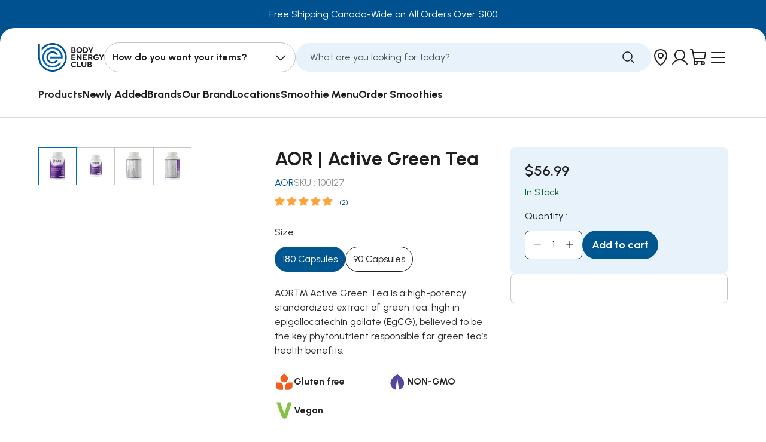

--- FILE ---
content_type: text/html; charset=utf-8
request_url: https://www.bodyenergyclub.com/products/aor-active-green-tea-herbal-supplement-antioxidant
body_size: 56726
content:






<!DOCTYPE html>
<html data-lang-code="en-CA" lang="en">
  <head>
    <script>
        window.becApiUrl = 'https://api.bodyenergyclub.com';
    </script>
    

    <script>
      window.becApiUrl = 'https://api.bodyenergyclub.com';
    </script>
    




<style>
  

  
    
  

  
    
  

  
    
  

  :root {
    /* Fonts */
    --body-font-family: 'Urbanist', sans-serif;
    --secondary-font-family: 'Urbanist', sans-serif;
    --headings-font-family: 'Urbanist', sans-serif;
    --subtitles-font-family: "Roboto Condensed", arial;
    --buttons-font-family: "Roboto Condensed", arial;
    --body-font-weight: 400;
    --body-font-style: 400;
    --body-font-size: 16px;

    /* Text Colors */
    --default-text-color: #28292a;
    --heading-text-color: #1e1f20;
    --text-low-emphasis: #E6E6E6;
    --text-normal-emphasis: #7C7C7C;
    --text-high-emphasis: #3B3B3B;
    --text-black: #000000;
    --text-white: #FFFFFF;

    /* Branding colors */
    --brand-primary-color: ;
    --brand-primary-color-contrasting: ;
    --brand-secondary-color: ;
    --brand-s-c: ;
    --brand-secondary-color-2: ;
    --brand-s-c-2: ;
    --brand-secondary-color-contrasting: ;

    --error-color: #e22929;
    --warning-color: #dc7f4a;
    --success-color: #006622;
    --info-color: #f3cf4e;

    --link-color: #00568f;
    --link-hover-color: ;

    --default-border-color: #e9e9e9;

    /* Button Filled */
    --button_bg_filled: #00568f;
    --button_bg_filled_hover: #0062a3;
    --button_bg_filled_active: #003d66;
    --button_bg_filled_disabled: #909090;
    --button_text_filled: #ffffff;
    --button_text_filled_hover: #ffffff;
    --button_text_filled_active: #ffffff;
    --button_text_filled_disabled: #7B7B7B;

    /* Button Filled Inverted */
    --button_bg_filled_inverted: #FFFFFF;
    --button_bg_filled_inverted_hover: #f8f8f8;
    --button_bg_filled_inverted_active: #f0f0f0;
    --button_bg_filled_inverted_disabled: #8f8f8f;
    --button_text_filled_inverted: #00518f;
    --button_text_filled_inverted_hover: #00518f;
    --button_text_filled_inverted_active: #00518f;
    --button_text_filled_inverted_disabled: #7B7B7B;

    /* Button Outlined */
    --button_border_outlined: #00568f;
    --button_bg_outlined_hover: #00568f;
    --button_bg_outlined_active: #003d66;
    --button_border_outlined_disabled: #909090;
    --button_text_outlined: #00568f;
    --button_text_outlined_hover: #FFFFFF;
    --button_text_outlined_active: #FFFFFF;
    --button_text_outlined_disabled: #909090;

    /* Button Outlined Inverted */
    --button_border_outlined_inverted: #FFFFFF;
    --button_bg_outlined_inverted_hover: #FFFFFF;
    --button_bg_outlined_inverted_active: #F5F5F5;
    --button_border_outlined_inverted_disabled: #C4C4C4;
    --button_text_outlined_inverted: #FFFFFF;
    --button_text_outlined_inverted_hover: #000000;
    --button_text_outlined_inverted_active: #000000;
    --button_text_outlined_inverted_disabled: #7B7B7B;

    /* Button Text */
    --button_text_text: #000000;
    --button_text_text_hover: ;
    --button_text_text_active: ;
    --button_text_text_disabled: #7B7B7B;
    --button_line_text_disabled: #C4C4C4;

    /* Button Text Inverted */
    --button_text_text_inverted: #FFFFFF;
    --button_text_text_inverted_hover: ;
    --button_text_text_inverted_active: ;
    --button_text_text_inverted_disabled: #7B7B7B;
    --button_line_text_inverted_disabled: #C4C4C4;

    /* Product Template */
    --tag_new_background_color: #83FD00;
    --tag_new_text_color: #000000;
    --tag_out_of_stock_background_color: #D9D9D9;
    --tag_out_of_stock_text_color: #5a5a5a;
    --tag_soon_background_color: #FDF300;
    --tag_soon_text_color: #000000;
  }
</style>
    
    
    

    <style>
      @font-face {
        font-family: "Urbanist";
        src: url("//www.bodyenergyclub.com/cdn/shop/t/64/assets/Urbanist-Medium.ttf?v=179128882558313352771688564524");
        font-weight: 500;
        font-display: swap;
      }
      @font-face {
        font-family: "Urbanist";
        src: url("//www.bodyenergyclub.com/cdn/shop/t/64/assets/Urbanist-SemiBold.ttf?v=31054506688112273691688564525");
        font-weight: 600;
        font-display: swap;
      }
      @font-face {
        font-family: "Urbanist";
        src: url("//www.bodyenergyclub.com/cdn/shop/t/64/assets/Urbanist-Bold.ttf?v=110650984854173546891688564524");
        font-weight: 700;
        font-display: swap;
      }
    </style>

    <script>
      const API_ROOT_URL = 'https://api.bodyenergyclub.com';
    </script>
     <meta name="google-site-verification" content="Nmr8IaQqGzXynVvg-yNR8y9x-QkAwxLgPTEl6GA00Tw" />

    <!-- Google Tag Manager -->
    <script>
      if (!navigator.userAgent.match(/Mozilla\/5.*moto.*Chrome/i)) {
        (function (w, d, s, l, i) {
          w[l] = w[l] || [];
          w[l].push({
            'gtm.start':
                    new Date().getTime(), event: 'gtm.js'
          });
          var f = d.getElementsByTagName(s)[0],
                  j = d.createElement(s), dl = l != 'dataLayer' ? '&l=' + l : '';
          j.async = true;
          j.src =
                  'https://www.googletagmanager.com/gtm.js?id=' + i + dl;
          f.parentNode.insertBefore(j, f);
        })(window, document, 'script', 'dataLayer', 'GTM-KJ7KTMJ');

        (function (c, l, a, r, i, t, y) {
          c[a] = c[a] || function () {
            (c[a].q = c[a].q || []).push(arguments)
          };
          t = l.createElement(r);
          t.async = 1;
          t.src = "https://www.clarity.ms/tag/" + i;
          y = l.getElementsByTagName(r)[0];
          y.parentNode.insertBefore(t, y);
        })(window, document, "clarity", "script", "j1rugpi96y");

      }
    </script>
    <!-- End Google Tag Manager -->

    <meta charset="utf-8">
<meta http-equiv="X-UA-Compatible" content="IE=edge">
<meta name="viewport" content="width=device-width,initial-scale=1">
<meta name="theme-color" content="">
<meta name="customer-group" content="guest">
<link rel="canonical" href="https://www.bodyenergyclub.com/products/aor-active-green-tea-herbal-supplement-antioxidant">
<link rel="preconnect" href="https://fonts.shopifycdn.com" crossorigin>
<link rel="preconnect" href="https://cdn.shopify.com" crossorigin>
<link rel="preconnect" href="https://fonts.googleapis.com">
<link rel="preconnect" href="https://fonts.gstatic.com" crossorigin><link rel="icon" type="image/png" href="//www.bodyenergyclub.com/cdn/shop/files/BEC-faviconBEC_32x32.png?v=1694026170"><title>
  AOR | Active Green Tea | Body Energy Club
</title>



  <meta name="description" content="AOR™ Active Green Tea is a high-potency standardized extract of green tea, high in epigallocatechin gallate (EgCG), believed to be the key phytonutrient responsible for green tea’s health benefits.">



<meta property="og:site_name" content="Body Energy Club">
<meta property="og:url" content="https://www.bodyenergyclub.com/products/aor-active-green-tea-herbal-supplement-antioxidant">
<meta property="og:title" content="AOR | Active Green Tea | Body Energy Club">
<meta property="og:type" content="product">
<meta property="og:description" content="AOR™ Active Green Tea is a high-potency standardized extract of green tea, high in epigallocatechin gallate (EgCG), believed to be the key phytonutrient responsible for green tea’s health benefits."><meta property="og:image" content="http://www.bodyenergyclub.com/cdn/shop/products/AOR_ActiveGreenTea.webp?v=1759441104">
  <meta property="og:image:secure_url" content="https://www.bodyenergyclub.com/cdn/shop/products/AOR_ActiveGreenTea.webp?v=1759441104">
  <meta property="og:image:width" content="1000">
  <meta property="og:image:height" content="1000"><meta property="og:price:amount" content="39.99">
  <meta property="og:price:currency" content="CAD"><meta name="twitter:card" content="summary_large_image">
<meta name="twitter:title" content="AOR | Active Green Tea | Body Energy Club">
<meta name="twitter:description" content="AOR™ Active Green Tea is a high-potency standardized extract of green tea, high in epigallocatechin gallate (EgCG), believed to be the key phytonutrient responsible for green tea’s health benefits.">
<link href="//www.bodyenergyclub.com/cdn/shop/t/64/assets/build-layout-theme.css?v=147796299091525479661758197390" rel="stylesheet" type="text/css" media="all" />
    <link href="//www.bodyenergyclub.com/cdn/shop/t/64/assets/custom.css?v=107775708011288020731756307532" rel="stylesheet" type="text/css" media="all" />

    
<script>window.performance && window.performance.mark && window.performance.mark('shopify.content_for_header.start');</script><meta name="google-site-verification" content="MNwCrFokFANZFrIcGhi-5fLh5NJgfFZgP7Z7MaOCAJk">
<meta id="shopify-digital-wallet" name="shopify-digital-wallet" content="/13227529/digital_wallets/dialog">
<meta name="shopify-checkout-api-token" content="993d45f64e0da40019da1c1c554ec6a5">
<link rel="alternate" type="application/json+oembed" href="https://www.bodyenergyclub.com/products/aor-active-green-tea-herbal-supplement-antioxidant.oembed">
<script async="async" src="/checkouts/internal/preloads.js?locale=en-CA"></script>
<link rel="preconnect" href="https://shop.app" crossorigin="anonymous">
<script async="async" src="https://shop.app/checkouts/internal/preloads.js?locale=en-CA&shop_id=13227529" crossorigin="anonymous"></script>
<script id="apple-pay-shop-capabilities" type="application/json">{"shopId":13227529,"countryCode":"CA","currencyCode":"CAD","merchantCapabilities":["supports3DS"],"merchantId":"gid:\/\/shopify\/Shop\/13227529","merchantName":"Body Energy Club","requiredBillingContactFields":["postalAddress","email","phone"],"requiredShippingContactFields":["postalAddress","email","phone"],"shippingType":"shipping","supportedNetworks":["visa","masterCard","amex","discover","interac","jcb"],"total":{"type":"pending","label":"Body Energy Club","amount":"1.00"},"shopifyPaymentsEnabled":true,"supportsSubscriptions":true}</script>
<script id="shopify-features" type="application/json">{"accessToken":"993d45f64e0da40019da1c1c554ec6a5","betas":["rich-media-storefront-analytics"],"domain":"www.bodyenergyclub.com","predictiveSearch":true,"shopId":13227529,"locale":"en"}</script>
<script>var Shopify = Shopify || {};
Shopify.shop = "beconline.myshopify.com";
Shopify.locale = "en";
Shopify.currency = {"active":"CAD","rate":"1.0"};
Shopify.country = "CA";
Shopify.theme = {"name":"Body-Energy-Club-CAD\/main","id":124460531810,"schema_name":"Axial","schema_version":"1.0.0","theme_store_id":null,"role":"main"};
Shopify.theme.handle = "null";
Shopify.theme.style = {"id":null,"handle":null};
Shopify.cdnHost = "www.bodyenergyclub.com/cdn";
Shopify.routes = Shopify.routes || {};
Shopify.routes.root = "/";</script>
<script type="module">!function(o){(o.Shopify=o.Shopify||{}).modules=!0}(window);</script>
<script>!function(o){function n(){var o=[];function n(){o.push(Array.prototype.slice.apply(arguments))}return n.q=o,n}var t=o.Shopify=o.Shopify||{};t.loadFeatures=n(),t.autoloadFeatures=n()}(window);</script>
<script>
  window.ShopifyPay = window.ShopifyPay || {};
  window.ShopifyPay.apiHost = "shop.app\/pay";
  window.ShopifyPay.redirectState = null;
</script>
<script id="shop-js-analytics" type="application/json">{"pageType":"product"}</script>
<script defer="defer" async type="module" src="//www.bodyenergyclub.com/cdn/shopifycloud/shop-js/modules/v2/client.init-shop-cart-sync_C5BV16lS.en.esm.js"></script>
<script defer="defer" async type="module" src="//www.bodyenergyclub.com/cdn/shopifycloud/shop-js/modules/v2/chunk.common_CygWptCX.esm.js"></script>
<script type="module">
  await import("//www.bodyenergyclub.com/cdn/shopifycloud/shop-js/modules/v2/client.init-shop-cart-sync_C5BV16lS.en.esm.js");
await import("//www.bodyenergyclub.com/cdn/shopifycloud/shop-js/modules/v2/chunk.common_CygWptCX.esm.js");

  window.Shopify.SignInWithShop?.initShopCartSync?.({"fedCMEnabled":true,"windoidEnabled":true});

</script>
<script>
  window.Shopify = window.Shopify || {};
  if (!window.Shopify.featureAssets) window.Shopify.featureAssets = {};
  window.Shopify.featureAssets['shop-js'] = {"shop-cart-sync":["modules/v2/client.shop-cart-sync_ZFArdW7E.en.esm.js","modules/v2/chunk.common_CygWptCX.esm.js"],"init-fed-cm":["modules/v2/client.init-fed-cm_CmiC4vf6.en.esm.js","modules/v2/chunk.common_CygWptCX.esm.js"],"shop-button":["modules/v2/client.shop-button_tlx5R9nI.en.esm.js","modules/v2/chunk.common_CygWptCX.esm.js"],"shop-cash-offers":["modules/v2/client.shop-cash-offers_DOA2yAJr.en.esm.js","modules/v2/chunk.common_CygWptCX.esm.js","modules/v2/chunk.modal_D71HUcav.esm.js"],"init-windoid":["modules/v2/client.init-windoid_sURxWdc1.en.esm.js","modules/v2/chunk.common_CygWptCX.esm.js"],"shop-toast-manager":["modules/v2/client.shop-toast-manager_ClPi3nE9.en.esm.js","modules/v2/chunk.common_CygWptCX.esm.js"],"init-shop-email-lookup-coordinator":["modules/v2/client.init-shop-email-lookup-coordinator_B8hsDcYM.en.esm.js","modules/v2/chunk.common_CygWptCX.esm.js"],"init-shop-cart-sync":["modules/v2/client.init-shop-cart-sync_C5BV16lS.en.esm.js","modules/v2/chunk.common_CygWptCX.esm.js"],"avatar":["modules/v2/client.avatar_BTnouDA3.en.esm.js"],"pay-button":["modules/v2/client.pay-button_FdsNuTd3.en.esm.js","modules/v2/chunk.common_CygWptCX.esm.js"],"init-customer-accounts":["modules/v2/client.init-customer-accounts_DxDtT_ad.en.esm.js","modules/v2/client.shop-login-button_C5VAVYt1.en.esm.js","modules/v2/chunk.common_CygWptCX.esm.js","modules/v2/chunk.modal_D71HUcav.esm.js"],"init-shop-for-new-customer-accounts":["modules/v2/client.init-shop-for-new-customer-accounts_ChsxoAhi.en.esm.js","modules/v2/client.shop-login-button_C5VAVYt1.en.esm.js","modules/v2/chunk.common_CygWptCX.esm.js","modules/v2/chunk.modal_D71HUcav.esm.js"],"shop-login-button":["modules/v2/client.shop-login-button_C5VAVYt1.en.esm.js","modules/v2/chunk.common_CygWptCX.esm.js","modules/v2/chunk.modal_D71HUcav.esm.js"],"init-customer-accounts-sign-up":["modules/v2/client.init-customer-accounts-sign-up_CPSyQ0Tj.en.esm.js","modules/v2/client.shop-login-button_C5VAVYt1.en.esm.js","modules/v2/chunk.common_CygWptCX.esm.js","modules/v2/chunk.modal_D71HUcav.esm.js"],"shop-follow-button":["modules/v2/client.shop-follow-button_Cva4Ekp9.en.esm.js","modules/v2/chunk.common_CygWptCX.esm.js","modules/v2/chunk.modal_D71HUcav.esm.js"],"checkout-modal":["modules/v2/client.checkout-modal_BPM8l0SH.en.esm.js","modules/v2/chunk.common_CygWptCX.esm.js","modules/v2/chunk.modal_D71HUcav.esm.js"],"lead-capture":["modules/v2/client.lead-capture_Bi8yE_yS.en.esm.js","modules/v2/chunk.common_CygWptCX.esm.js","modules/v2/chunk.modal_D71HUcav.esm.js"],"shop-login":["modules/v2/client.shop-login_D6lNrXab.en.esm.js","modules/v2/chunk.common_CygWptCX.esm.js","modules/v2/chunk.modal_D71HUcav.esm.js"],"payment-terms":["modules/v2/client.payment-terms_CZxnsJam.en.esm.js","modules/v2/chunk.common_CygWptCX.esm.js","modules/v2/chunk.modal_D71HUcav.esm.js"]};
</script>
<script id="__st">var __st={"a":13227529,"offset":-28800,"reqid":"d9b6dd94-5273-4ccf-aa61-9a7c3be9d5df-1768751065","pageurl":"www.bodyenergyclub.com\/products\/aor-active-green-tea-herbal-supplement-antioxidant","u":"2af09dbcc878","p":"product","rtyp":"product","rid":6857589891};</script>
<script>window.ShopifyPaypalV4VisibilityTracking = true;</script>
<script id="captcha-bootstrap">!function(){'use strict';const t='contact',e='account',n='new_comment',o=[[t,t],['blogs',n],['comments',n],[t,'customer']],c=[[e,'customer_login'],[e,'guest_login'],[e,'recover_customer_password'],[e,'create_customer']],r=t=>t.map((([t,e])=>`form[action*='/${t}']:not([data-nocaptcha='true']) input[name='form_type'][value='${e}']`)).join(','),a=t=>()=>t?[...document.querySelectorAll(t)].map((t=>t.form)):[];function s(){const t=[...o],e=r(t);return a(e)}const i='password',u='form_key',d=['recaptcha-v3-token','g-recaptcha-response','h-captcha-response',i],f=()=>{try{return window.sessionStorage}catch{return}},m='__shopify_v',_=t=>t.elements[u];function p(t,e,n=!1){try{const o=window.sessionStorage,c=JSON.parse(o.getItem(e)),{data:r}=function(t){const{data:e,action:n}=t;return t[m]||n?{data:e,action:n}:{data:t,action:n}}(c);for(const[e,n]of Object.entries(r))t.elements[e]&&(t.elements[e].value=n);n&&o.removeItem(e)}catch(o){console.error('form repopulation failed',{error:o})}}const l='form_type',E='cptcha';function T(t){t.dataset[E]=!0}const w=window,h=w.document,L='Shopify',v='ce_forms',y='captcha';let A=!1;((t,e)=>{const n=(g='f06e6c50-85a8-45c8-87d0-21a2b65856fe',I='https://cdn.shopify.com/shopifycloud/storefront-forms-hcaptcha/ce_storefront_forms_captcha_hcaptcha.v1.5.2.iife.js',D={infoText:'Protected by hCaptcha',privacyText:'Privacy',termsText:'Terms'},(t,e,n)=>{const o=w[L][v],c=o.bindForm;if(c)return c(t,g,e,D).then(n);var r;o.q.push([[t,g,e,D],n]),r=I,A||(h.body.append(Object.assign(h.createElement('script'),{id:'captcha-provider',async:!0,src:r})),A=!0)});var g,I,D;w[L]=w[L]||{},w[L][v]=w[L][v]||{},w[L][v].q=[],w[L][y]=w[L][y]||{},w[L][y].protect=function(t,e){n(t,void 0,e),T(t)},Object.freeze(w[L][y]),function(t,e,n,w,h,L){const[v,y,A,g]=function(t,e,n){const i=e?o:[],u=t?c:[],d=[...i,...u],f=r(d),m=r(i),_=r(d.filter((([t,e])=>n.includes(e))));return[a(f),a(m),a(_),s()]}(w,h,L),I=t=>{const e=t.target;return e instanceof HTMLFormElement?e:e&&e.form},D=t=>v().includes(t);t.addEventListener('submit',(t=>{const e=I(t);if(!e)return;const n=D(e)&&!e.dataset.hcaptchaBound&&!e.dataset.recaptchaBound,o=_(e),c=g().includes(e)&&(!o||!o.value);(n||c)&&t.preventDefault(),c&&!n&&(function(t){try{if(!f())return;!function(t){const e=f();if(!e)return;const n=_(t);if(!n)return;const o=n.value;o&&e.removeItem(o)}(t);const e=Array.from(Array(32),(()=>Math.random().toString(36)[2])).join('');!function(t,e){_(t)||t.append(Object.assign(document.createElement('input'),{type:'hidden',name:u})),t.elements[u].value=e}(t,e),function(t,e){const n=f();if(!n)return;const o=[...t.querySelectorAll(`input[type='${i}']`)].map((({name:t})=>t)),c=[...d,...o],r={};for(const[a,s]of new FormData(t).entries())c.includes(a)||(r[a]=s);n.setItem(e,JSON.stringify({[m]:1,action:t.action,data:r}))}(t,e)}catch(e){console.error('failed to persist form',e)}}(e),e.submit())}));const S=(t,e)=>{t&&!t.dataset[E]&&(n(t,e.some((e=>e===t))),T(t))};for(const o of['focusin','change'])t.addEventListener(o,(t=>{const e=I(t);D(e)&&S(e,y())}));const B=e.get('form_key'),M=e.get(l),P=B&&M;t.addEventListener('DOMContentLoaded',(()=>{const t=y();if(P)for(const e of t)e.elements[l].value===M&&p(e,B);[...new Set([...A(),...v().filter((t=>'true'===t.dataset.shopifyCaptcha))])].forEach((e=>S(e,t)))}))}(h,new URLSearchParams(w.location.search),n,t,e,['guest_login'])})(!0,!0)}();</script>
<script integrity="sha256-4kQ18oKyAcykRKYeNunJcIwy7WH5gtpwJnB7kiuLZ1E=" data-source-attribution="shopify.loadfeatures" defer="defer" src="//www.bodyenergyclub.com/cdn/shopifycloud/storefront/assets/storefront/load_feature-a0a9edcb.js" crossorigin="anonymous"></script>
<script crossorigin="anonymous" defer="defer" src="//www.bodyenergyclub.com/cdn/shopifycloud/storefront/assets/shopify_pay/storefront-65b4c6d7.js?v=20250812"></script>
<script data-source-attribution="shopify.dynamic_checkout.dynamic.init">var Shopify=Shopify||{};Shopify.PaymentButton=Shopify.PaymentButton||{isStorefrontPortableWallets:!0,init:function(){window.Shopify.PaymentButton.init=function(){};var t=document.createElement("script");t.src="https://www.bodyenergyclub.com/cdn/shopifycloud/portable-wallets/latest/portable-wallets.en.js",t.type="module",document.head.appendChild(t)}};
</script>
<script data-source-attribution="shopify.dynamic_checkout.buyer_consent">
  function portableWalletsHideBuyerConsent(e){var t=document.getElementById("shopify-buyer-consent"),n=document.getElementById("shopify-subscription-policy-button");t&&n&&(t.classList.add("hidden"),t.setAttribute("aria-hidden","true"),n.removeEventListener("click",e))}function portableWalletsShowBuyerConsent(e){var t=document.getElementById("shopify-buyer-consent"),n=document.getElementById("shopify-subscription-policy-button");t&&n&&(t.classList.remove("hidden"),t.removeAttribute("aria-hidden"),n.addEventListener("click",e))}window.Shopify?.PaymentButton&&(window.Shopify.PaymentButton.hideBuyerConsent=portableWalletsHideBuyerConsent,window.Shopify.PaymentButton.showBuyerConsent=portableWalletsShowBuyerConsent);
</script>
<script data-source-attribution="shopify.dynamic_checkout.cart.bootstrap">document.addEventListener("DOMContentLoaded",(function(){function t(){return document.querySelector("shopify-accelerated-checkout-cart, shopify-accelerated-checkout")}if(t())Shopify.PaymentButton.init();else{new MutationObserver((function(e,n){t()&&(Shopify.PaymentButton.init(),n.disconnect())})).observe(document.body,{childList:!0,subtree:!0})}}));
</script>
<link id="shopify-accelerated-checkout-styles" rel="stylesheet" media="screen" href="https://www.bodyenergyclub.com/cdn/shopifycloud/portable-wallets/latest/accelerated-checkout-backwards-compat.css" crossorigin="anonymous">
<style id="shopify-accelerated-checkout-cart">
        #shopify-buyer-consent {
  margin-top: 1em;
  display: inline-block;
  width: 100%;
}

#shopify-buyer-consent.hidden {
  display: none;
}

#shopify-subscription-policy-button {
  background: none;
  border: none;
  padding: 0;
  text-decoration: underline;
  font-size: inherit;
  cursor: pointer;
}

#shopify-subscription-policy-button::before {
  box-shadow: none;
}

      </style>

<script>window.performance && window.performance.mark && window.performance.mark('shopify.content_for_header.end');</script>

    
    

    <script>
      Shopify.customer_id = '';
      Shopify.money_format = '${{amount}}';
      Shopify.routes.cart_url = '/cart';
      Shopify.routes.cart_add_url = '/cart/add';
      Shopify.routes.cart_change_url = '/cart/change';
      Shopify.routes.cart_update_url = '/cart/update';
      Shopify.routes.predictive_search_url = '/search/suggest';

      Shopify.storefront = {};
      Shopify.storefront.api_key = 'ec7668261ec91ed914e2ba8bd870d85f';
      Shopify.storefront.api_version = '2022-04';
    </script>
    <script src="//www.bodyenergyclub.com/cdn/shop/t/64/assets/build-layout-global.js?v=53231032293698191861752496687" defer></script>
    
<!-- Start of Judge.me Core -->
<link rel="dns-prefetch" href="https://cdn.judge.me/">
<script data-cfasync='false' class='jdgm-settings-script'>window.jdgmSettings={"pagination":5,"disable_web_reviews":false,"badge_no_review_text":"No reviews","badge_n_reviews_text":"{{ n }}","badge_star_color":"#ffa33a","hide_badge_preview_if_no_reviews":true,"badge_hide_text":false,"enforce_center_preview_badge":false,"widget_title":"Customer Reviews","widget_open_form_text":"Write a review","widget_close_form_text":"Cancel review","widget_refresh_page_text":"Refresh page","widget_summary_text":"Based on {{ number_of_reviews }} review/reviews","widget_no_review_text":"Be the first to write a review","widget_name_field_text":"Display name","widget_verified_name_field_text":"Verified Name (public)","widget_name_placeholder_text":"Display name","widget_required_field_error_text":"This field is required.","widget_email_field_text":"Email address","widget_verified_email_field_text":"Verified Email (private, can not be edited)","widget_email_placeholder_text":"Your email address","widget_email_field_error_text":"Please enter a valid email address.","widget_rating_field_text":"Rating","widget_review_title_field_text":"Review Title","widget_review_title_placeholder_text":"Give your review a title","widget_review_body_field_text":"Review content","widget_review_body_placeholder_text":"Start writing here...","widget_pictures_field_text":"Picture/Video (optional)","widget_submit_review_text":"Submit Review","widget_submit_verified_review_text":"Submit Verified Review","widget_submit_success_msg_with_auto_publish":"Thank you! Please refresh the page in a few moments to see your review. You can remove or edit your review by logging into \u003ca href='https://judge.me/login' target='_blank' rel='nofollow noopener'\u003eJudge.me\u003c/a\u003e","widget_submit_success_msg_no_auto_publish":"Thank you! Your review will be published as soon as it is approved by the shop admin. You can remove or edit your review by logging into \u003ca href='https://judge.me/login' target='_blank' rel='nofollow noopener'\u003eJudge.me\u003c/a\u003e","widget_show_default_reviews_out_of_total_text":"Showing {{ n_reviews_shown }} out of {{ n_reviews }} reviews.","widget_show_all_link_text":"Show all","widget_show_less_link_text":"Show less","widget_author_said_text":"{{ reviewer_name }} said:","widget_days_text":"{{ n }} days ago","widget_weeks_text":"{{ n }} week/weeks ago","widget_months_text":"{{ n }} month/months ago","widget_years_text":"{{ n }} year/years ago","widget_yesterday_text":"Yesterday","widget_today_text":"Today","widget_replied_text":"\u003e\u003e {{ shop_name }} replied:","widget_read_more_text":"Read more","widget_reviewer_name_as_initial":"","widget_rating_filter_color":"#0076bb","widget_rating_filter_see_all_text":"See all reviews","widget_sorting_most_recent_text":"Most Recent","widget_sorting_highest_rating_text":"Highest Rating","widget_sorting_lowest_rating_text":"Lowest Rating","widget_sorting_with_pictures_text":"Only Pictures","widget_sorting_most_helpful_text":"Most Helpful","widget_open_question_form_text":"Ask a question","widget_reviews_subtab_text":"Reviews","widget_questions_subtab_text":"Questions","widget_question_label_text":"Question","widget_answer_label_text":"Answer","widget_question_placeholder_text":"Write your question here","widget_submit_question_text":"Submit Question","widget_question_submit_success_text":"Thank you for your question! We will notify you once it gets answered.","widget_star_color":"#ffa33a","verified_badge_text":"Verified","verified_badge_bg_color":"","verified_badge_text_color":"","verified_badge_placement":"left-of-reviewer-name","widget_review_max_height":"","widget_hide_border":false,"widget_social_share":false,"widget_thumb":false,"widget_review_location_show":false,"widget_location_format":"country_iso_code","all_reviews_include_out_of_store_products":true,"all_reviews_out_of_store_text":"(out of store)","all_reviews_pagination":100,"all_reviews_product_name_prefix_text":"about","enable_review_pictures":true,"enable_question_anwser":false,"widget_theme":"carousel","review_date_format":"mm/dd/yyyy","default_sort_method":"pictures-first","widget_product_reviews_subtab_text":"Product Reviews","widget_shop_reviews_subtab_text":"Shop Reviews","widget_other_products_reviews_text":"Reviews for other products","widget_store_reviews_subtab_text":"Store reviews","widget_no_store_reviews_text":"This store hasn't received any reviews yet","widget_web_restriction_product_reviews_text":"This product hasn't received any reviews yet","widget_no_items_text":"No items found","widget_show_more_text":"Show more","widget_write_a_store_review_text":"Write a Store Review","widget_other_languages_heading":"Reviews in Other Languages","widget_translate_review_text":"Translate review to {{ language }}","widget_translating_review_text":"Translating...","widget_show_original_translation_text":"Show original ({{ language }})","widget_translate_review_failed_text":"Review couldn't be translated.","widget_translate_review_retry_text":"Retry","widget_translate_review_try_again_later_text":"Try again later","show_product_url_for_grouped_product":false,"widget_sorting_pictures_first_text":"Pictures First","show_pictures_on_all_rev_page_mobile":false,"show_pictures_on_all_rev_page_desktop":false,"floating_tab_hide_mobile_install_preference":false,"floating_tab_button_name":"★ Reviews","floating_tab_title":"Let customers speak for us","floating_tab_button_color":"","floating_tab_button_background_color":"","floating_tab_url":"","floating_tab_url_enabled":false,"floating_tab_tab_style":"text","all_reviews_text_badge_text":"Customers rate us {{ shop.metafields.judgeme.all_reviews_rating | round: 1 }}/5 based on {{ shop.metafields.judgeme.all_reviews_count }} reviews.","all_reviews_text_badge_text_branded_style":"{{ shop.metafields.judgeme.all_reviews_rating | round: 1 }} out of 5 stars based on {{ shop.metafields.judgeme.all_reviews_count }} reviews","is_all_reviews_text_badge_a_link":false,"show_stars_for_all_reviews_text_badge":false,"all_reviews_text_badge_url":"","all_reviews_text_style":"branded","all_reviews_text_color_style":"judgeme_brand_color","all_reviews_text_color":"#108474","all_reviews_text_show_jm_brand":true,"featured_carousel_show_header":true,"featured_carousel_title":"Let customers speak for us","testimonials_carousel_title":"Customers are saying","videos_carousel_title":"Real customer stories","cards_carousel_title":"Customers are saying","featured_carousel_count_text":"from {{ n }} reviews","featured_carousel_add_link_to_all_reviews_page":false,"featured_carousel_url":"","featured_carousel_show_images":true,"featured_carousel_autoslide_interval":5,"featured_carousel_arrows_on_the_sides":false,"featured_carousel_height":250,"featured_carousel_width":80,"featured_carousel_image_size":0,"featured_carousel_image_height":250,"featured_carousel_arrow_color":"#eeeeee","verified_count_badge_style":"vintage","verified_count_badge_orientation":"horizontal","verified_count_badge_color_style":"judgeme_brand_color","verified_count_badge_color":"#108474","is_verified_count_badge_a_link":false,"verified_count_badge_url":"","verified_count_badge_show_jm_brand":true,"widget_rating_preset_default":5,"widget_first_sub_tab":"product-reviews","widget_show_histogram":true,"widget_histogram_use_custom_color":true,"widget_pagination_use_custom_color":false,"widget_star_use_custom_color":true,"widget_verified_badge_use_custom_color":false,"widget_write_review_use_custom_color":false,"picture_reminder_submit_button":"Upload Pictures","enable_review_videos":true,"mute_video_by_default":false,"widget_sorting_videos_first_text":"Videos First","widget_review_pending_text":"Pending","featured_carousel_items_for_large_screen":3,"social_share_options_order":"Facebook,Twitter","remove_microdata_snippet":false,"disable_json_ld":false,"enable_json_ld_products":false,"preview_badge_show_question_text":false,"preview_badge_no_question_text":"No questions","preview_badge_n_question_text":"{{ number_of_questions }} question/questions","qa_badge_show_icon":false,"qa_badge_position":"same-row","remove_judgeme_branding":true,"widget_add_search_bar":true,"widget_search_bar_placeholder":"Search","widget_sorting_verified_only_text":"Verified only","featured_carousel_theme":"default","featured_carousel_show_rating":true,"featured_carousel_show_title":true,"featured_carousel_show_body":true,"featured_carousel_show_date":false,"featured_carousel_show_reviewer":true,"featured_carousel_show_product":false,"featured_carousel_header_background_color":"#108474","featured_carousel_header_text_color":"#ffffff","featured_carousel_name_product_separator":"reviewed","featured_carousel_full_star_background":"#108474","featured_carousel_empty_star_background":"#dadada","featured_carousel_vertical_theme_background":"#f9fafb","featured_carousel_verified_badge_enable":true,"featured_carousel_verified_badge_color":"#108474","featured_carousel_border_style":"round","featured_carousel_review_line_length_limit":3,"featured_carousel_more_reviews_button_text":"Read more reviews","featured_carousel_view_product_button_text":"View product","all_reviews_page_load_reviews_on":"scroll","all_reviews_page_load_more_text":"Load More Reviews","disable_fb_tab_reviews":false,"enable_ajax_cdn_cache":false,"widget_advanced_speed_features":5,"widget_public_name_text":"displayed publicly like","default_reviewer_name":"John Smith","default_reviewer_name_has_non_latin":true,"widget_reviewer_anonymous":"Anonymous","medals_widget_title":"Judge.me Review Medals","medals_widget_background_color":"#f9fafb","medals_widget_position":"footer_all_pages","medals_widget_border_color":"#f9fafb","medals_widget_verified_text_position":"left","medals_widget_use_monochromatic_version":false,"medals_widget_elements_color":"#108474","show_reviewer_avatar":true,"widget_invalid_yt_video_url_error_text":"Not a YouTube video URL","widget_max_length_field_error_text":"Please enter no more than {0} characters.","widget_show_country_flag":false,"widget_show_collected_via_shop_app":true,"widget_verified_by_shop_badge_style":"light","widget_verified_by_shop_text":"Verified by Shop","widget_show_photo_gallery":false,"widget_load_with_code_splitting":true,"widget_ugc_install_preference":false,"widget_ugc_title":"Made by us, Shared by you","widget_ugc_subtitle":"Tag us to see your picture featured in our page","widget_ugc_arrows_color":"#ffffff","widget_ugc_primary_button_text":"Buy Now","widget_ugc_primary_button_background_color":"#108474","widget_ugc_primary_button_text_color":"#ffffff","widget_ugc_primary_button_border_width":"0","widget_ugc_primary_button_border_style":"none","widget_ugc_primary_button_border_color":"#108474","widget_ugc_primary_button_border_radius":"25","widget_ugc_secondary_button_text":"Load More","widget_ugc_secondary_button_background_color":"#ffffff","widget_ugc_secondary_button_text_color":"#108474","widget_ugc_secondary_button_border_width":"2","widget_ugc_secondary_button_border_style":"solid","widget_ugc_secondary_button_border_color":"#108474","widget_ugc_secondary_button_border_radius":"25","widget_ugc_reviews_button_text":"View Reviews","widget_ugc_reviews_button_background_color":"#ffffff","widget_ugc_reviews_button_text_color":"#108474","widget_ugc_reviews_button_border_width":"2","widget_ugc_reviews_button_border_style":"solid","widget_ugc_reviews_button_border_color":"#108474","widget_ugc_reviews_button_border_radius":"25","widget_ugc_reviews_button_link_to":"judgeme-reviews-page","widget_ugc_show_post_date":true,"widget_ugc_max_width":"800","widget_rating_metafield_value_type":true,"widget_primary_color":"#00568c","widget_enable_secondary_color":false,"widget_secondary_color":"#edf5f5","widget_summary_average_rating_text":"{{ average_rating }} out of 5","widget_media_grid_title":"Customer photos \u0026 videos","widget_media_grid_see_more_text":"See more","widget_round_style":true,"widget_show_product_medals":false,"widget_verified_by_judgeme_text":"Verified ","widget_show_store_medals":true,"widget_verified_by_judgeme_text_in_store_medals":"Verified by Judge.me","widget_media_field_exceed_quantity_message":"Sorry, we can only accept {{ max_media }} for one review.","widget_media_field_exceed_limit_message":"{{ file_name }} is too large, please select a {{ media_type }} less than {{ size_limit }}MB.","widget_review_submitted_text":"Review Submitted!","widget_question_submitted_text":"Question Submitted!","widget_close_form_text_question":"Cancel","widget_write_your_answer_here_text":"Write your answer here","widget_enabled_branded_link":true,"widget_show_collected_by_judgeme":false,"widget_reviewer_name_color":"","widget_write_review_text_color":"","widget_write_review_bg_color":"","widget_collected_by_judgeme_text":"collected by Judge.me","widget_pagination_type":"standard","widget_load_more_text":"Load More","widget_load_more_color":"#108474","widget_full_review_text":"Full Review","widget_read_more_reviews_text":"Read More Reviews","widget_read_questions_text":"Read Questions","widget_questions_and_answers_text":"Questions \u0026 Answers","widget_verified_by_text":"Verified by","widget_verified_text":"Verified","widget_number_of_reviews_text":"{{ number_of_reviews }} reviews","widget_back_button_text":"Back","widget_next_button_text":"Next","widget_custom_forms_filter_button":"Filters","custom_forms_style":"horizontal","widget_show_review_information":false,"how_reviews_are_collected":"How reviews are collected?","widget_show_review_keywords":true,"widget_gdpr_statement":"How we use your data: We'll only contact you about the review you left, and only if necessary. By submitting your review, you agree to Judge.me's \u003ca href='https://judge.me/terms' target='_blank' rel='nofollow noopener'\u003eterms\u003c/a\u003e, \u003ca href='https://judge.me/privacy' target='_blank' rel='nofollow noopener'\u003eprivacy\u003c/a\u003e and \u003ca href='https://judge.me/content-policy' target='_blank' rel='nofollow noopener'\u003econtent\u003c/a\u003e policies.","widget_multilingual_sorting_enabled":false,"widget_translate_review_content_enabled":false,"widget_translate_review_content_method":"manual","popup_widget_review_selection":"automatically_with_pictures","popup_widget_round_border_style":true,"popup_widget_show_title":true,"popup_widget_show_body":true,"popup_widget_show_reviewer":false,"popup_widget_show_product":true,"popup_widget_show_pictures":true,"popup_widget_use_review_picture":true,"popup_widget_show_on_home_page":true,"popup_widget_show_on_product_page":true,"popup_widget_show_on_collection_page":true,"popup_widget_show_on_cart_page":true,"popup_widget_position":"bottom_left","popup_widget_first_review_delay":5,"popup_widget_duration":5,"popup_widget_interval":5,"popup_widget_review_count":5,"popup_widget_hide_on_mobile":true,"review_snippet_widget_round_border_style":true,"review_snippet_widget_card_color":"#FFFFFF","review_snippet_widget_slider_arrows_background_color":"#FFFFFF","review_snippet_widget_slider_arrows_color":"#000000","review_snippet_widget_star_color":"#108474","show_product_variant":true,"all_reviews_product_variant_label_text":"Variant: ","widget_show_verified_branding":true,"widget_ai_summary_title":"Customers say","widget_ai_summary_disclaimer":"AI-powered review summary based on recent customer reviews","widget_show_ai_summary":false,"widget_show_ai_summary_bg":false,"widget_show_review_title_input":true,"redirect_reviewers_invited_via_email":"external_form","request_store_review_after_product_review":false,"request_review_other_products_in_order":false,"review_form_color_scheme":"default","review_form_corner_style":"square","review_form_star_color":{},"review_form_text_color":"#333333","review_form_background_color":"#ffffff","review_form_field_background_color":"#fafafa","review_form_button_color":{},"review_form_button_text_color":"#ffffff","review_form_modal_overlay_color":"#000000","review_content_screen_title_text":"How would you rate this product?","review_content_introduction_text":"We would love it if you would share a bit about your experience.","store_review_form_title_text":"How would you rate this store?","store_review_form_introduction_text":"We would love it if you would share a bit about your experience.","show_review_guidance_text":true,"one_star_review_guidance_text":"Poor","five_star_review_guidance_text":"Great","customer_information_screen_title_text":"About you","customer_information_introduction_text":"Please tell us more about you.","custom_questions_screen_title_text":"Your experience in more detail","custom_questions_introduction_text":"Here are a few questions to help us understand more about your experience.","review_submitted_screen_title_text":"Thanks for your review!","review_submitted_screen_thank_you_text":"We are processing it and it will appear on the store soon.","review_submitted_screen_email_verification_text":"Please confirm your email by clicking the link we just sent you. This helps us keep reviews authentic.","review_submitted_request_store_review_text":"Would you like to share your experience of shopping with us?","review_submitted_review_other_products_text":"Would you like to review these products?","store_review_screen_title_text":"Would you like to share your experience of shopping with us?","store_review_introduction_text":"We value your feedback and use it to improve. Please share any thoughts or suggestions you have.","reviewer_media_screen_title_picture_text":"Share a picture","reviewer_media_introduction_picture_text":"Upload a photo to support your review.","reviewer_media_screen_title_video_text":"Share a video","reviewer_media_introduction_video_text":"Upload a video to support your review.","reviewer_media_screen_title_picture_or_video_text":"Share a picture or video","reviewer_media_introduction_picture_or_video_text":"Upload a photo or video to support your review.","reviewer_media_youtube_url_text":"Paste your Youtube URL here","advanced_settings_next_step_button_text":"Next","advanced_settings_close_review_button_text":"Close","modal_write_review_flow":true,"write_review_flow_required_text":"Required","write_review_flow_privacy_message_text":"We respect your privacy.","write_review_flow_anonymous_text":"Post review as anonymous","write_review_flow_visibility_text":"This won't be visible to other customers.","write_review_flow_multiple_selection_help_text":"Select as many as you like","write_review_flow_single_selection_help_text":"Select one option","write_review_flow_required_field_error_text":"This field is required","write_review_flow_invalid_email_error_text":"Please enter a valid email address","write_review_flow_max_length_error_text":"Max. {{ max_length }} characters.","write_review_flow_media_upload_text":"\u003cb\u003eClick to upload\u003c/b\u003e or drag and drop","write_review_flow_gdpr_statement":"We'll only contact you about your review if necessary. By submitting your review, you agree to our \u003ca href='https://judge.me/terms' target='_blank' rel='nofollow noopener'\u003eterms and conditions\u003c/a\u003e and \u003ca href='https://judge.me/privacy' target='_blank' rel='nofollow noopener'\u003eprivacy policy\u003c/a\u003e.","rating_only_reviews_enabled":true,"show_negative_reviews_help_screen":false,"new_review_flow_help_screen_rating_threshold":3,"negative_review_resolution_screen_title_text":"Tell us more","negative_review_resolution_text":"Your experience matters to us. If there were issues with your purchase, we're here to help. Feel free to reach out to us, we'd love the opportunity to make things right.","negative_review_resolution_button_text":"Contact us","negative_review_resolution_proceed_with_review_text":"Leave a review","negative_review_resolution_subject":"Issue with purchase from {{ shop_name }}.{{ order_name }}","preview_badge_collection_page_install_status":false,"widget_review_custom_css":"","preview_badge_custom_css":"","preview_badge_stars_count":"5-stars","featured_carousel_custom_css":"","floating_tab_custom_css":"","all_reviews_widget_custom_css":"","medals_widget_custom_css":"","verified_badge_custom_css":"","all_reviews_text_custom_css":"","transparency_badges_collected_via_store_invite":false,"transparency_badges_from_another_provider":false,"transparency_badges_collected_from_store_visitor":false,"transparency_badges_collected_by_verified_review_provider":false,"transparency_badges_earned_reward":false,"transparency_badges_collected_via_store_invite_text":"Review collected via store invitation","transparency_badges_from_another_provider_text":"Review collected from another provider","transparency_badges_collected_from_store_visitor_text":"Review collected from a store visitor","transparency_badges_written_in_google_text":"Review written in Google","transparency_badges_written_in_etsy_text":"Review written in Etsy","transparency_badges_written_in_shop_app_text":"Review written in Shop App","transparency_badges_earned_reward_text":"Review earned a reward for future purchase","product_review_widget_per_page":10,"widget_store_review_label_text":"Review about the store","checkout_comment_extension_title_on_product_page":"Customer Comments","checkout_comment_extension_num_latest_comment_show":5,"checkout_comment_extension_format":"name_and_timestamp","checkout_comment_customer_name":"last_initial","checkout_comment_comment_notification":true,"preview_badge_collection_page_install_preference":false,"preview_badge_home_page_install_preference":false,"preview_badge_product_page_install_preference":false,"review_widget_install_preference":"","review_carousel_install_preference":false,"floating_reviews_tab_install_preference":"none","verified_reviews_count_badge_install_preference":false,"all_reviews_text_install_preference":false,"review_widget_best_location":false,"judgeme_medals_install_preference":false,"review_widget_revamp_enabled":false,"review_widget_qna_enabled":false,"review_widget_header_theme":"minimal","review_widget_widget_title_enabled":true,"review_widget_header_text_size":"medium","review_widget_header_text_weight":"regular","review_widget_average_rating_style":"compact","review_widget_bar_chart_enabled":true,"review_widget_bar_chart_type":"numbers","review_widget_bar_chart_style":"standard","review_widget_expanded_media_gallery_enabled":false,"review_widget_reviews_section_theme":"standard","review_widget_image_style":"thumbnails","review_widget_review_image_ratio":"square","review_widget_stars_size":"medium","review_widget_verified_badge":"standard_text","review_widget_review_title_text_size":"medium","review_widget_review_text_size":"medium","review_widget_review_text_length":"medium","review_widget_number_of_columns_desktop":3,"review_widget_carousel_transition_speed":5,"review_widget_custom_questions_answers_display":"always","review_widget_button_text_color":"#FFFFFF","review_widget_text_color":"#000000","review_widget_lighter_text_color":"#7B7B7B","review_widget_corner_styling":"soft","review_widget_review_word_singular":"review","review_widget_review_word_plural":"reviews","review_widget_voting_label":"Helpful?","review_widget_shop_reply_label":"Reply from {{ shop_name }}:","review_widget_filters_title":"Filters","qna_widget_question_word_singular":"Question","qna_widget_question_word_plural":"Questions","qna_widget_answer_reply_label":"Answer from {{ answerer_name }}:","qna_content_screen_title_text":"Ask a question about this product","qna_widget_question_required_field_error_text":"Please enter your question.","qna_widget_flow_gdpr_statement":"We'll only contact you about your question if necessary. By submitting your question, you agree to our \u003ca href='https://judge.me/terms' target='_blank' rel='nofollow noopener'\u003eterms and conditions\u003c/a\u003e and \u003ca href='https://judge.me/privacy' target='_blank' rel='nofollow noopener'\u003eprivacy policy\u003c/a\u003e.","qna_widget_question_submitted_text":"Thanks for your question!","qna_widget_close_form_text_question":"Close","qna_widget_question_submit_success_text":"We’ll notify you by email when your question is answered.","all_reviews_widget_v2025_enabled":false,"all_reviews_widget_v2025_header_theme":"default","all_reviews_widget_v2025_widget_title_enabled":true,"all_reviews_widget_v2025_header_text_size":"medium","all_reviews_widget_v2025_header_text_weight":"regular","all_reviews_widget_v2025_average_rating_style":"compact","all_reviews_widget_v2025_bar_chart_enabled":true,"all_reviews_widget_v2025_bar_chart_type":"numbers","all_reviews_widget_v2025_bar_chart_style":"standard","all_reviews_widget_v2025_expanded_media_gallery_enabled":false,"all_reviews_widget_v2025_show_store_medals":true,"all_reviews_widget_v2025_show_photo_gallery":true,"all_reviews_widget_v2025_show_review_keywords":false,"all_reviews_widget_v2025_show_ai_summary":false,"all_reviews_widget_v2025_show_ai_summary_bg":false,"all_reviews_widget_v2025_add_search_bar":false,"all_reviews_widget_v2025_default_sort_method":"most-recent","all_reviews_widget_v2025_reviews_per_page":10,"all_reviews_widget_v2025_reviews_section_theme":"default","all_reviews_widget_v2025_image_style":"thumbnails","all_reviews_widget_v2025_review_image_ratio":"square","all_reviews_widget_v2025_stars_size":"medium","all_reviews_widget_v2025_verified_badge":"bold_badge","all_reviews_widget_v2025_review_title_text_size":"medium","all_reviews_widget_v2025_review_text_size":"medium","all_reviews_widget_v2025_review_text_length":"medium","all_reviews_widget_v2025_number_of_columns_desktop":3,"all_reviews_widget_v2025_carousel_transition_speed":5,"all_reviews_widget_v2025_custom_questions_answers_display":"always","all_reviews_widget_v2025_show_product_variant":false,"all_reviews_widget_v2025_show_reviewer_avatar":true,"all_reviews_widget_v2025_reviewer_name_as_initial":"","all_reviews_widget_v2025_review_location_show":false,"all_reviews_widget_v2025_location_format":"","all_reviews_widget_v2025_show_country_flag":false,"all_reviews_widget_v2025_verified_by_shop_badge_style":"light","all_reviews_widget_v2025_social_share":false,"all_reviews_widget_v2025_social_share_options_order":"Facebook,Twitter,LinkedIn,Pinterest","all_reviews_widget_v2025_pagination_type":"standard","all_reviews_widget_v2025_button_text_color":"#FFFFFF","all_reviews_widget_v2025_text_color":"#000000","all_reviews_widget_v2025_lighter_text_color":"#7B7B7B","all_reviews_widget_v2025_corner_styling":"soft","all_reviews_widget_v2025_title":"Customer reviews","all_reviews_widget_v2025_ai_summary_title":"Customers say about this store","all_reviews_widget_v2025_no_review_text":"Be the first to write a review","platform":"shopify","branding_url":"https://app.judge.me/reviews","branding_text":"Powered by Judge.me","locale":"en","reply_name":"Body Energy Club","widget_version":"3.0","footer":true,"autopublish":true,"review_dates":true,"enable_custom_form":false,"shop_use_review_site":false,"shop_locale":"en","enable_multi_locales_translations":false,"show_review_title_input":true,"review_verification_email_status":"always","can_be_branded":true,"reply_name_text":"Body Energy Club"};</script> <style class='jdgm-settings-style'>.jdgm-xx{left:0}:root{--jdgm-primary-color: #00568c;--jdgm-secondary-color: rgba(0,86,140,0.1);--jdgm-star-color: #ffa33a;--jdgm-write-review-text-color: white;--jdgm-write-review-bg-color: #00568c;--jdgm-paginate-color: #00568c;--jdgm-border-radius: 10;--jdgm-reviewer-name-color: #00568c}.jdgm-histogram__bar-content{background-color:#0076bb}.jdgm-rev[data-verified-buyer=true] .jdgm-rev__icon.jdgm-rev__icon:after,.jdgm-rev__buyer-badge.jdgm-rev__buyer-badge{color:white;background-color:#00568c}.jdgm-review-widget--small .jdgm-gallery.jdgm-gallery .jdgm-gallery__thumbnail-link:nth-child(8) .jdgm-gallery__thumbnail-wrapper.jdgm-gallery__thumbnail-wrapper:before{content:"See more"}@media only screen and (min-width: 768px){.jdgm-gallery.jdgm-gallery .jdgm-gallery__thumbnail-link:nth-child(8) .jdgm-gallery__thumbnail-wrapper.jdgm-gallery__thumbnail-wrapper:before{content:"See more"}}.jdgm-preview-badge .jdgm-star.jdgm-star{color:#ffa33a}.jdgm-prev-badge[data-average-rating='0.00']{display:none !important}.jdgm-author-all-initials{display:none !important}.jdgm-author-last-initial{display:none !important}.jdgm-rev-widg__title{visibility:hidden}.jdgm-rev-widg__summary-text{visibility:hidden}.jdgm-prev-badge__text{visibility:hidden}.jdgm-rev__prod-link-prefix:before{content:'about'}.jdgm-rev__variant-label:before{content:'Variant: '}.jdgm-rev__out-of-store-text:before{content:'(out of store)'}@media only screen and (min-width: 768px){.jdgm-rev__pics .jdgm-rev_all-rev-page-picture-separator,.jdgm-rev__pics .jdgm-rev__product-picture{display:none}}@media only screen and (max-width: 768px){.jdgm-rev__pics .jdgm-rev_all-rev-page-picture-separator,.jdgm-rev__pics .jdgm-rev__product-picture{display:none}}.jdgm-preview-badge[data-template="product"]{display:none !important}.jdgm-preview-badge[data-template="collection"]{display:none !important}.jdgm-preview-badge[data-template="index"]{display:none !important}.jdgm-review-widget[data-from-snippet="true"]{display:none !important}.jdgm-verified-count-badget[data-from-snippet="true"]{display:none !important}.jdgm-carousel-wrapper[data-from-snippet="true"]{display:none !important}.jdgm-all-reviews-text[data-from-snippet="true"]{display:none !important}.jdgm-medals-section[data-from-snippet="true"]{display:none !important}.jdgm-ugc-media-wrapper[data-from-snippet="true"]{display:none !important}.jdgm-rev__transparency-badge[data-badge-type="review_collected_via_store_invitation"]{display:none !important}.jdgm-rev__transparency-badge[data-badge-type="review_collected_from_another_provider"]{display:none !important}.jdgm-rev__transparency-badge[data-badge-type="review_collected_from_store_visitor"]{display:none !important}.jdgm-rev__transparency-badge[data-badge-type="review_written_in_etsy"]{display:none !important}.jdgm-rev__transparency-badge[data-badge-type="review_written_in_google_business"]{display:none !important}.jdgm-rev__transparency-badge[data-badge-type="review_written_in_shop_app"]{display:none !important}.jdgm-rev__transparency-badge[data-badge-type="review_earned_for_future_purchase"]{display:none !important}.jdgm-review-snippet-widget .jdgm-rev-snippet-widget__cards-container .jdgm-rev-snippet-card{border-radius:8px;background:#fff}.jdgm-review-snippet-widget .jdgm-rev-snippet-widget__cards-container .jdgm-rev-snippet-card__rev-rating .jdgm-star{color:#108474}.jdgm-review-snippet-widget .jdgm-rev-snippet-widget__prev-btn,.jdgm-review-snippet-widget .jdgm-rev-snippet-widget__next-btn{border-radius:50%;background:#fff}.jdgm-review-snippet-widget .jdgm-rev-snippet-widget__prev-btn>svg,.jdgm-review-snippet-widget .jdgm-rev-snippet-widget__next-btn>svg{fill:#000}.jdgm-full-rev-modal.rev-snippet-widget .jm-mfp-container .jm-mfp-content,.jdgm-full-rev-modal.rev-snippet-widget .jm-mfp-container .jdgm-full-rev__icon,.jdgm-full-rev-modal.rev-snippet-widget .jm-mfp-container .jdgm-full-rev__pic-img,.jdgm-full-rev-modal.rev-snippet-widget .jm-mfp-container .jdgm-full-rev__reply{border-radius:8px}.jdgm-full-rev-modal.rev-snippet-widget .jm-mfp-container .jdgm-full-rev[data-verified-buyer="true"] .jdgm-full-rev__icon::after{border-radius:8px}.jdgm-full-rev-modal.rev-snippet-widget .jm-mfp-container .jdgm-full-rev .jdgm-rev__buyer-badge{border-radius:calc( 8px / 2 )}.jdgm-full-rev-modal.rev-snippet-widget .jm-mfp-container .jdgm-full-rev .jdgm-full-rev__replier::before{content:'Body Energy Club'}.jdgm-full-rev-modal.rev-snippet-widget .jm-mfp-container .jdgm-full-rev .jdgm-full-rev__product-button{border-radius:calc( 8px * 6 )}
</style> <style class='jdgm-settings-style'></style> <script data-cfasync="false" type="text/javascript" async src="https://cdnwidget.judge.me/widget_v3/theme/carousel.js" id="judgeme_widget_carousel_js"></script>
<link id="judgeme_widget_carousel_css" rel="stylesheet" type="text/css" media="nope!" onload="this.media='all'" href="https://cdnwidget.judge.me/widget_v3/theme/carousel.css">

  
  
  
  <style class='jdgm-miracle-styles'>
  @-webkit-keyframes jdgm-spin{0%{-webkit-transform:rotate(0deg);-ms-transform:rotate(0deg);transform:rotate(0deg)}100%{-webkit-transform:rotate(359deg);-ms-transform:rotate(359deg);transform:rotate(359deg)}}@keyframes jdgm-spin{0%{-webkit-transform:rotate(0deg);-ms-transform:rotate(0deg);transform:rotate(0deg)}100%{-webkit-transform:rotate(359deg);-ms-transform:rotate(359deg);transform:rotate(359deg)}}@font-face{font-family:'JudgemeStar';src:url("[data-uri]") format("woff");font-weight:normal;font-style:normal}.jdgm-star{font-family:'JudgemeStar';display:inline !important;text-decoration:none !important;padding:0 4px 0 0 !important;margin:0 !important;font-weight:bold;opacity:1;-webkit-font-smoothing:antialiased;-moz-osx-font-smoothing:grayscale}.jdgm-star:hover{opacity:1}.jdgm-star:last-of-type{padding:0 !important}.jdgm-star.jdgm--on:before{content:"\e000"}.jdgm-star.jdgm--off:before{content:"\e001"}.jdgm-star.jdgm--half:before{content:"\e002"}.jdgm-widget *{margin:0;line-height:1.4;-webkit-box-sizing:border-box;-moz-box-sizing:border-box;box-sizing:border-box;-webkit-overflow-scrolling:touch}.jdgm-hidden{display:none !important;visibility:hidden !important}.jdgm-temp-hidden{display:none}.jdgm-spinner{width:40px;height:40px;margin:auto;border-radius:50%;border-top:2px solid #eee;border-right:2px solid #eee;border-bottom:2px solid #eee;border-left:2px solid #ccc;-webkit-animation:jdgm-spin 0.8s infinite linear;animation:jdgm-spin 0.8s infinite linear}.jdgm-prev-badge{display:block !important}

</style>


  
  
   


<script data-cfasync='false' class='jdgm-script'>
!function(e){window.jdgm=window.jdgm||{},jdgm.CDN_HOST="https://cdn.judge.me/",
jdgm.docReady=function(d){(e.attachEvent?"complete"===e.readyState:"loading"!==e.readyState)?
setTimeout(d,0):e.addEventListener("DOMContentLoaded",d)},jdgm.loadCSS=function(d,t,o,s){
!o&&jdgm.loadCSS.requestedUrls.indexOf(d)>=0||(jdgm.loadCSS.requestedUrls.push(d),
(s=e.createElement("link")).rel="stylesheet",s.class="jdgm-stylesheet",s.media="nope!",
s.href=d,s.onload=function(){this.media="all",t&&setTimeout(t)},e.body.appendChild(s))},
jdgm.loadCSS.requestedUrls=[],jdgm.loadJS=function(e,d){var t=new XMLHttpRequest;
t.onreadystatechange=function(){4===t.readyState&&(Function(t.response)(),d&&d(t.response))},
t.open("GET",e),t.send()},jdgm.docReady((function(){(window.jdgmLoadCSS||e.querySelectorAll(
".jdgm-widget, .jdgm-all-reviews-page").length>0)&&(jdgmSettings.widget_load_with_code_splitting?
parseFloat(jdgmSettings.widget_version)>=3?jdgm.loadCSS(jdgm.CDN_HOST+"widget_v3/base.css"):
jdgm.loadCSS(jdgm.CDN_HOST+"widget/base.css"):jdgm.loadCSS(jdgm.CDN_HOST+"shopify_v2.css"),
jdgm.loadJS(jdgm.CDN_HOST+"loader.js"))}))}(document);
</script>

<noscript><link rel="stylesheet" type="text/css" media="all" href="https://cdn.judge.me/shopify_v2.css"></noscript>
<!-- End of Judge.me Core -->



    

    <script src="//www.bodyenergyclub.com/cdn/shop/t/64/assets/swiper.11.min.js?v=115785340122829458061700774763" defer></script>
<!-- BEGIN app block: shopify://apps/judge-me-reviews/blocks/judgeme_core/61ccd3b1-a9f2-4160-9fe9-4fec8413e5d8 --><!-- Start of Judge.me Core -->






<link rel="dns-prefetch" href="https://cdnwidget.judge.me">
<link rel="dns-prefetch" href="https://cdn.judge.me">
<link rel="dns-prefetch" href="https://cdn1.judge.me">
<link rel="dns-prefetch" href="https://api.judge.me">

<script data-cfasync='false' class='jdgm-settings-script'>window.jdgmSettings={"pagination":5,"disable_web_reviews":false,"badge_no_review_text":"No reviews","badge_n_reviews_text":"{{ n }}","badge_star_color":"#ffa33a","hide_badge_preview_if_no_reviews":true,"badge_hide_text":false,"enforce_center_preview_badge":false,"widget_title":"Customer Reviews","widget_open_form_text":"Write a review","widget_close_form_text":"Cancel review","widget_refresh_page_text":"Refresh page","widget_summary_text":"Based on {{ number_of_reviews }} review/reviews","widget_no_review_text":"Be the first to write a review","widget_name_field_text":"Display name","widget_verified_name_field_text":"Verified Name (public)","widget_name_placeholder_text":"Display name","widget_required_field_error_text":"This field is required.","widget_email_field_text":"Email address","widget_verified_email_field_text":"Verified Email (private, can not be edited)","widget_email_placeholder_text":"Your email address","widget_email_field_error_text":"Please enter a valid email address.","widget_rating_field_text":"Rating","widget_review_title_field_text":"Review Title","widget_review_title_placeholder_text":"Give your review a title","widget_review_body_field_text":"Review content","widget_review_body_placeholder_text":"Start writing here...","widget_pictures_field_text":"Picture/Video (optional)","widget_submit_review_text":"Submit Review","widget_submit_verified_review_text":"Submit Verified Review","widget_submit_success_msg_with_auto_publish":"Thank you! Please refresh the page in a few moments to see your review. You can remove or edit your review by logging into \u003ca href='https://judge.me/login' target='_blank' rel='nofollow noopener'\u003eJudge.me\u003c/a\u003e","widget_submit_success_msg_no_auto_publish":"Thank you! Your review will be published as soon as it is approved by the shop admin. You can remove or edit your review by logging into \u003ca href='https://judge.me/login' target='_blank' rel='nofollow noopener'\u003eJudge.me\u003c/a\u003e","widget_show_default_reviews_out_of_total_text":"Showing {{ n_reviews_shown }} out of {{ n_reviews }} reviews.","widget_show_all_link_text":"Show all","widget_show_less_link_text":"Show less","widget_author_said_text":"{{ reviewer_name }} said:","widget_days_text":"{{ n }} days ago","widget_weeks_text":"{{ n }} week/weeks ago","widget_months_text":"{{ n }} month/months ago","widget_years_text":"{{ n }} year/years ago","widget_yesterday_text":"Yesterday","widget_today_text":"Today","widget_replied_text":"\u003e\u003e {{ shop_name }} replied:","widget_read_more_text":"Read more","widget_reviewer_name_as_initial":"","widget_rating_filter_color":"#0076bb","widget_rating_filter_see_all_text":"See all reviews","widget_sorting_most_recent_text":"Most Recent","widget_sorting_highest_rating_text":"Highest Rating","widget_sorting_lowest_rating_text":"Lowest Rating","widget_sorting_with_pictures_text":"Only Pictures","widget_sorting_most_helpful_text":"Most Helpful","widget_open_question_form_text":"Ask a question","widget_reviews_subtab_text":"Reviews","widget_questions_subtab_text":"Questions","widget_question_label_text":"Question","widget_answer_label_text":"Answer","widget_question_placeholder_text":"Write your question here","widget_submit_question_text":"Submit Question","widget_question_submit_success_text":"Thank you for your question! We will notify you once it gets answered.","widget_star_color":"#ffa33a","verified_badge_text":"Verified","verified_badge_bg_color":"","verified_badge_text_color":"","verified_badge_placement":"left-of-reviewer-name","widget_review_max_height":"","widget_hide_border":false,"widget_social_share":false,"widget_thumb":false,"widget_review_location_show":false,"widget_location_format":"country_iso_code","all_reviews_include_out_of_store_products":true,"all_reviews_out_of_store_text":"(out of store)","all_reviews_pagination":100,"all_reviews_product_name_prefix_text":"about","enable_review_pictures":true,"enable_question_anwser":false,"widget_theme":"carousel","review_date_format":"mm/dd/yyyy","default_sort_method":"pictures-first","widget_product_reviews_subtab_text":"Product Reviews","widget_shop_reviews_subtab_text":"Shop Reviews","widget_other_products_reviews_text":"Reviews for other products","widget_store_reviews_subtab_text":"Store reviews","widget_no_store_reviews_text":"This store hasn't received any reviews yet","widget_web_restriction_product_reviews_text":"This product hasn't received any reviews yet","widget_no_items_text":"No items found","widget_show_more_text":"Show more","widget_write_a_store_review_text":"Write a Store Review","widget_other_languages_heading":"Reviews in Other Languages","widget_translate_review_text":"Translate review to {{ language }}","widget_translating_review_text":"Translating...","widget_show_original_translation_text":"Show original ({{ language }})","widget_translate_review_failed_text":"Review couldn't be translated.","widget_translate_review_retry_text":"Retry","widget_translate_review_try_again_later_text":"Try again later","show_product_url_for_grouped_product":false,"widget_sorting_pictures_first_text":"Pictures First","show_pictures_on_all_rev_page_mobile":false,"show_pictures_on_all_rev_page_desktop":false,"floating_tab_hide_mobile_install_preference":false,"floating_tab_button_name":"★ Reviews","floating_tab_title":"Let customers speak for us","floating_tab_button_color":"","floating_tab_button_background_color":"","floating_tab_url":"","floating_tab_url_enabled":false,"floating_tab_tab_style":"text","all_reviews_text_badge_text":"Customers rate us {{ shop.metafields.judgeme.all_reviews_rating | round: 1 }}/5 based on {{ shop.metafields.judgeme.all_reviews_count }} reviews.","all_reviews_text_badge_text_branded_style":"{{ shop.metafields.judgeme.all_reviews_rating | round: 1 }} out of 5 stars based on {{ shop.metafields.judgeme.all_reviews_count }} reviews","is_all_reviews_text_badge_a_link":false,"show_stars_for_all_reviews_text_badge":false,"all_reviews_text_badge_url":"","all_reviews_text_style":"branded","all_reviews_text_color_style":"judgeme_brand_color","all_reviews_text_color":"#108474","all_reviews_text_show_jm_brand":true,"featured_carousel_show_header":true,"featured_carousel_title":"Let customers speak for us","testimonials_carousel_title":"Customers are saying","videos_carousel_title":"Real customer stories","cards_carousel_title":"Customers are saying","featured_carousel_count_text":"from {{ n }} reviews","featured_carousel_add_link_to_all_reviews_page":false,"featured_carousel_url":"","featured_carousel_show_images":true,"featured_carousel_autoslide_interval":5,"featured_carousel_arrows_on_the_sides":false,"featured_carousel_height":250,"featured_carousel_width":80,"featured_carousel_image_size":0,"featured_carousel_image_height":250,"featured_carousel_arrow_color":"#eeeeee","verified_count_badge_style":"vintage","verified_count_badge_orientation":"horizontal","verified_count_badge_color_style":"judgeme_brand_color","verified_count_badge_color":"#108474","is_verified_count_badge_a_link":false,"verified_count_badge_url":"","verified_count_badge_show_jm_brand":true,"widget_rating_preset_default":5,"widget_first_sub_tab":"product-reviews","widget_show_histogram":true,"widget_histogram_use_custom_color":true,"widget_pagination_use_custom_color":false,"widget_star_use_custom_color":true,"widget_verified_badge_use_custom_color":false,"widget_write_review_use_custom_color":false,"picture_reminder_submit_button":"Upload Pictures","enable_review_videos":true,"mute_video_by_default":false,"widget_sorting_videos_first_text":"Videos First","widget_review_pending_text":"Pending","featured_carousel_items_for_large_screen":3,"social_share_options_order":"Facebook,Twitter","remove_microdata_snippet":false,"disable_json_ld":false,"enable_json_ld_products":false,"preview_badge_show_question_text":false,"preview_badge_no_question_text":"No questions","preview_badge_n_question_text":"{{ number_of_questions }} question/questions","qa_badge_show_icon":false,"qa_badge_position":"same-row","remove_judgeme_branding":true,"widget_add_search_bar":true,"widget_search_bar_placeholder":"Search","widget_sorting_verified_only_text":"Verified only","featured_carousel_theme":"default","featured_carousel_show_rating":true,"featured_carousel_show_title":true,"featured_carousel_show_body":true,"featured_carousel_show_date":false,"featured_carousel_show_reviewer":true,"featured_carousel_show_product":false,"featured_carousel_header_background_color":"#108474","featured_carousel_header_text_color":"#ffffff","featured_carousel_name_product_separator":"reviewed","featured_carousel_full_star_background":"#108474","featured_carousel_empty_star_background":"#dadada","featured_carousel_vertical_theme_background":"#f9fafb","featured_carousel_verified_badge_enable":true,"featured_carousel_verified_badge_color":"#108474","featured_carousel_border_style":"round","featured_carousel_review_line_length_limit":3,"featured_carousel_more_reviews_button_text":"Read more reviews","featured_carousel_view_product_button_text":"View product","all_reviews_page_load_reviews_on":"scroll","all_reviews_page_load_more_text":"Load More Reviews","disable_fb_tab_reviews":false,"enable_ajax_cdn_cache":false,"widget_advanced_speed_features":5,"widget_public_name_text":"displayed publicly like","default_reviewer_name":"John Smith","default_reviewer_name_has_non_latin":true,"widget_reviewer_anonymous":"Anonymous","medals_widget_title":"Judge.me Review Medals","medals_widget_background_color":"#f9fafb","medals_widget_position":"footer_all_pages","medals_widget_border_color":"#f9fafb","medals_widget_verified_text_position":"left","medals_widget_use_monochromatic_version":false,"medals_widget_elements_color":"#108474","show_reviewer_avatar":true,"widget_invalid_yt_video_url_error_text":"Not a YouTube video URL","widget_max_length_field_error_text":"Please enter no more than {0} characters.","widget_show_country_flag":false,"widget_show_collected_via_shop_app":true,"widget_verified_by_shop_badge_style":"light","widget_verified_by_shop_text":"Verified by Shop","widget_show_photo_gallery":false,"widget_load_with_code_splitting":true,"widget_ugc_install_preference":false,"widget_ugc_title":"Made by us, Shared by you","widget_ugc_subtitle":"Tag us to see your picture featured in our page","widget_ugc_arrows_color":"#ffffff","widget_ugc_primary_button_text":"Buy Now","widget_ugc_primary_button_background_color":"#108474","widget_ugc_primary_button_text_color":"#ffffff","widget_ugc_primary_button_border_width":"0","widget_ugc_primary_button_border_style":"none","widget_ugc_primary_button_border_color":"#108474","widget_ugc_primary_button_border_radius":"25","widget_ugc_secondary_button_text":"Load More","widget_ugc_secondary_button_background_color":"#ffffff","widget_ugc_secondary_button_text_color":"#108474","widget_ugc_secondary_button_border_width":"2","widget_ugc_secondary_button_border_style":"solid","widget_ugc_secondary_button_border_color":"#108474","widget_ugc_secondary_button_border_radius":"25","widget_ugc_reviews_button_text":"View Reviews","widget_ugc_reviews_button_background_color":"#ffffff","widget_ugc_reviews_button_text_color":"#108474","widget_ugc_reviews_button_border_width":"2","widget_ugc_reviews_button_border_style":"solid","widget_ugc_reviews_button_border_color":"#108474","widget_ugc_reviews_button_border_radius":"25","widget_ugc_reviews_button_link_to":"judgeme-reviews-page","widget_ugc_show_post_date":true,"widget_ugc_max_width":"800","widget_rating_metafield_value_type":true,"widget_primary_color":"#00568c","widget_enable_secondary_color":false,"widget_secondary_color":"#edf5f5","widget_summary_average_rating_text":"{{ average_rating }} out of 5","widget_media_grid_title":"Customer photos \u0026 videos","widget_media_grid_see_more_text":"See more","widget_round_style":true,"widget_show_product_medals":false,"widget_verified_by_judgeme_text":"Verified ","widget_show_store_medals":true,"widget_verified_by_judgeme_text_in_store_medals":"Verified by Judge.me","widget_media_field_exceed_quantity_message":"Sorry, we can only accept {{ max_media }} for one review.","widget_media_field_exceed_limit_message":"{{ file_name }} is too large, please select a {{ media_type }} less than {{ size_limit }}MB.","widget_review_submitted_text":"Review Submitted!","widget_question_submitted_text":"Question Submitted!","widget_close_form_text_question":"Cancel","widget_write_your_answer_here_text":"Write your answer here","widget_enabled_branded_link":true,"widget_show_collected_by_judgeme":false,"widget_reviewer_name_color":"","widget_write_review_text_color":"","widget_write_review_bg_color":"","widget_collected_by_judgeme_text":"collected by Judge.me","widget_pagination_type":"standard","widget_load_more_text":"Load More","widget_load_more_color":"#108474","widget_full_review_text":"Full Review","widget_read_more_reviews_text":"Read More Reviews","widget_read_questions_text":"Read Questions","widget_questions_and_answers_text":"Questions \u0026 Answers","widget_verified_by_text":"Verified by","widget_verified_text":"Verified","widget_number_of_reviews_text":"{{ number_of_reviews }} reviews","widget_back_button_text":"Back","widget_next_button_text":"Next","widget_custom_forms_filter_button":"Filters","custom_forms_style":"horizontal","widget_show_review_information":false,"how_reviews_are_collected":"How reviews are collected?","widget_show_review_keywords":true,"widget_gdpr_statement":"How we use your data: We'll only contact you about the review you left, and only if necessary. By submitting your review, you agree to Judge.me's \u003ca href='https://judge.me/terms' target='_blank' rel='nofollow noopener'\u003eterms\u003c/a\u003e, \u003ca href='https://judge.me/privacy' target='_blank' rel='nofollow noopener'\u003eprivacy\u003c/a\u003e and \u003ca href='https://judge.me/content-policy' target='_blank' rel='nofollow noopener'\u003econtent\u003c/a\u003e policies.","widget_multilingual_sorting_enabled":false,"widget_translate_review_content_enabled":false,"widget_translate_review_content_method":"manual","popup_widget_review_selection":"automatically_with_pictures","popup_widget_round_border_style":true,"popup_widget_show_title":true,"popup_widget_show_body":true,"popup_widget_show_reviewer":false,"popup_widget_show_product":true,"popup_widget_show_pictures":true,"popup_widget_use_review_picture":true,"popup_widget_show_on_home_page":true,"popup_widget_show_on_product_page":true,"popup_widget_show_on_collection_page":true,"popup_widget_show_on_cart_page":true,"popup_widget_position":"bottom_left","popup_widget_first_review_delay":5,"popup_widget_duration":5,"popup_widget_interval":5,"popup_widget_review_count":5,"popup_widget_hide_on_mobile":true,"review_snippet_widget_round_border_style":true,"review_snippet_widget_card_color":"#FFFFFF","review_snippet_widget_slider_arrows_background_color":"#FFFFFF","review_snippet_widget_slider_arrows_color":"#000000","review_snippet_widget_star_color":"#108474","show_product_variant":true,"all_reviews_product_variant_label_text":"Variant: ","widget_show_verified_branding":true,"widget_ai_summary_title":"Customers say","widget_ai_summary_disclaimer":"AI-powered review summary based on recent customer reviews","widget_show_ai_summary":false,"widget_show_ai_summary_bg":false,"widget_show_review_title_input":true,"redirect_reviewers_invited_via_email":"external_form","request_store_review_after_product_review":false,"request_review_other_products_in_order":false,"review_form_color_scheme":"default","review_form_corner_style":"square","review_form_star_color":{},"review_form_text_color":"#333333","review_form_background_color":"#ffffff","review_form_field_background_color":"#fafafa","review_form_button_color":{},"review_form_button_text_color":"#ffffff","review_form_modal_overlay_color":"#000000","review_content_screen_title_text":"How would you rate this product?","review_content_introduction_text":"We would love it if you would share a bit about your experience.","store_review_form_title_text":"How would you rate this store?","store_review_form_introduction_text":"We would love it if you would share a bit about your experience.","show_review_guidance_text":true,"one_star_review_guidance_text":"Poor","five_star_review_guidance_text":"Great","customer_information_screen_title_text":"About you","customer_information_introduction_text":"Please tell us more about you.","custom_questions_screen_title_text":"Your experience in more detail","custom_questions_introduction_text":"Here are a few questions to help us understand more about your experience.","review_submitted_screen_title_text":"Thanks for your review!","review_submitted_screen_thank_you_text":"We are processing it and it will appear on the store soon.","review_submitted_screen_email_verification_text":"Please confirm your email by clicking the link we just sent you. This helps us keep reviews authentic.","review_submitted_request_store_review_text":"Would you like to share your experience of shopping with us?","review_submitted_review_other_products_text":"Would you like to review these products?","store_review_screen_title_text":"Would you like to share your experience of shopping with us?","store_review_introduction_text":"We value your feedback and use it to improve. Please share any thoughts or suggestions you have.","reviewer_media_screen_title_picture_text":"Share a picture","reviewer_media_introduction_picture_text":"Upload a photo to support your review.","reviewer_media_screen_title_video_text":"Share a video","reviewer_media_introduction_video_text":"Upload a video to support your review.","reviewer_media_screen_title_picture_or_video_text":"Share a picture or video","reviewer_media_introduction_picture_or_video_text":"Upload a photo or video to support your review.","reviewer_media_youtube_url_text":"Paste your Youtube URL here","advanced_settings_next_step_button_text":"Next","advanced_settings_close_review_button_text":"Close","modal_write_review_flow":true,"write_review_flow_required_text":"Required","write_review_flow_privacy_message_text":"We respect your privacy.","write_review_flow_anonymous_text":"Post review as anonymous","write_review_flow_visibility_text":"This won't be visible to other customers.","write_review_flow_multiple_selection_help_text":"Select as many as you like","write_review_flow_single_selection_help_text":"Select one option","write_review_flow_required_field_error_text":"This field is required","write_review_flow_invalid_email_error_text":"Please enter a valid email address","write_review_flow_max_length_error_text":"Max. {{ max_length }} characters.","write_review_flow_media_upload_text":"\u003cb\u003eClick to upload\u003c/b\u003e or drag and drop","write_review_flow_gdpr_statement":"We'll only contact you about your review if necessary. By submitting your review, you agree to our \u003ca href='https://judge.me/terms' target='_blank' rel='nofollow noopener'\u003eterms and conditions\u003c/a\u003e and \u003ca href='https://judge.me/privacy' target='_blank' rel='nofollow noopener'\u003eprivacy policy\u003c/a\u003e.","rating_only_reviews_enabled":true,"show_negative_reviews_help_screen":false,"new_review_flow_help_screen_rating_threshold":3,"negative_review_resolution_screen_title_text":"Tell us more","negative_review_resolution_text":"Your experience matters to us. If there were issues with your purchase, we're here to help. Feel free to reach out to us, we'd love the opportunity to make things right.","negative_review_resolution_button_text":"Contact us","negative_review_resolution_proceed_with_review_text":"Leave a review","negative_review_resolution_subject":"Issue with purchase from {{ shop_name }}.{{ order_name }}","preview_badge_collection_page_install_status":false,"widget_review_custom_css":"","preview_badge_custom_css":"","preview_badge_stars_count":"5-stars","featured_carousel_custom_css":"","floating_tab_custom_css":"","all_reviews_widget_custom_css":"","medals_widget_custom_css":"","verified_badge_custom_css":"","all_reviews_text_custom_css":"","transparency_badges_collected_via_store_invite":false,"transparency_badges_from_another_provider":false,"transparency_badges_collected_from_store_visitor":false,"transparency_badges_collected_by_verified_review_provider":false,"transparency_badges_earned_reward":false,"transparency_badges_collected_via_store_invite_text":"Review collected via store invitation","transparency_badges_from_another_provider_text":"Review collected from another provider","transparency_badges_collected_from_store_visitor_text":"Review collected from a store visitor","transparency_badges_written_in_google_text":"Review written in Google","transparency_badges_written_in_etsy_text":"Review written in Etsy","transparency_badges_written_in_shop_app_text":"Review written in Shop App","transparency_badges_earned_reward_text":"Review earned a reward for future purchase","product_review_widget_per_page":10,"widget_store_review_label_text":"Review about the store","checkout_comment_extension_title_on_product_page":"Customer Comments","checkout_comment_extension_num_latest_comment_show":5,"checkout_comment_extension_format":"name_and_timestamp","checkout_comment_customer_name":"last_initial","checkout_comment_comment_notification":true,"preview_badge_collection_page_install_preference":false,"preview_badge_home_page_install_preference":false,"preview_badge_product_page_install_preference":false,"review_widget_install_preference":"","review_carousel_install_preference":false,"floating_reviews_tab_install_preference":"none","verified_reviews_count_badge_install_preference":false,"all_reviews_text_install_preference":false,"review_widget_best_location":false,"judgeme_medals_install_preference":false,"review_widget_revamp_enabled":false,"review_widget_qna_enabled":false,"review_widget_header_theme":"minimal","review_widget_widget_title_enabled":true,"review_widget_header_text_size":"medium","review_widget_header_text_weight":"regular","review_widget_average_rating_style":"compact","review_widget_bar_chart_enabled":true,"review_widget_bar_chart_type":"numbers","review_widget_bar_chart_style":"standard","review_widget_expanded_media_gallery_enabled":false,"review_widget_reviews_section_theme":"standard","review_widget_image_style":"thumbnails","review_widget_review_image_ratio":"square","review_widget_stars_size":"medium","review_widget_verified_badge":"standard_text","review_widget_review_title_text_size":"medium","review_widget_review_text_size":"medium","review_widget_review_text_length":"medium","review_widget_number_of_columns_desktop":3,"review_widget_carousel_transition_speed":5,"review_widget_custom_questions_answers_display":"always","review_widget_button_text_color":"#FFFFFF","review_widget_text_color":"#000000","review_widget_lighter_text_color":"#7B7B7B","review_widget_corner_styling":"soft","review_widget_review_word_singular":"review","review_widget_review_word_plural":"reviews","review_widget_voting_label":"Helpful?","review_widget_shop_reply_label":"Reply from {{ shop_name }}:","review_widget_filters_title":"Filters","qna_widget_question_word_singular":"Question","qna_widget_question_word_plural":"Questions","qna_widget_answer_reply_label":"Answer from {{ answerer_name }}:","qna_content_screen_title_text":"Ask a question about this product","qna_widget_question_required_field_error_text":"Please enter your question.","qna_widget_flow_gdpr_statement":"We'll only contact you about your question if necessary. By submitting your question, you agree to our \u003ca href='https://judge.me/terms' target='_blank' rel='nofollow noopener'\u003eterms and conditions\u003c/a\u003e and \u003ca href='https://judge.me/privacy' target='_blank' rel='nofollow noopener'\u003eprivacy policy\u003c/a\u003e.","qna_widget_question_submitted_text":"Thanks for your question!","qna_widget_close_form_text_question":"Close","qna_widget_question_submit_success_text":"We’ll notify you by email when your question is answered.","all_reviews_widget_v2025_enabled":false,"all_reviews_widget_v2025_header_theme":"default","all_reviews_widget_v2025_widget_title_enabled":true,"all_reviews_widget_v2025_header_text_size":"medium","all_reviews_widget_v2025_header_text_weight":"regular","all_reviews_widget_v2025_average_rating_style":"compact","all_reviews_widget_v2025_bar_chart_enabled":true,"all_reviews_widget_v2025_bar_chart_type":"numbers","all_reviews_widget_v2025_bar_chart_style":"standard","all_reviews_widget_v2025_expanded_media_gallery_enabled":false,"all_reviews_widget_v2025_show_store_medals":true,"all_reviews_widget_v2025_show_photo_gallery":true,"all_reviews_widget_v2025_show_review_keywords":false,"all_reviews_widget_v2025_show_ai_summary":false,"all_reviews_widget_v2025_show_ai_summary_bg":false,"all_reviews_widget_v2025_add_search_bar":false,"all_reviews_widget_v2025_default_sort_method":"most-recent","all_reviews_widget_v2025_reviews_per_page":10,"all_reviews_widget_v2025_reviews_section_theme":"default","all_reviews_widget_v2025_image_style":"thumbnails","all_reviews_widget_v2025_review_image_ratio":"square","all_reviews_widget_v2025_stars_size":"medium","all_reviews_widget_v2025_verified_badge":"bold_badge","all_reviews_widget_v2025_review_title_text_size":"medium","all_reviews_widget_v2025_review_text_size":"medium","all_reviews_widget_v2025_review_text_length":"medium","all_reviews_widget_v2025_number_of_columns_desktop":3,"all_reviews_widget_v2025_carousel_transition_speed":5,"all_reviews_widget_v2025_custom_questions_answers_display":"always","all_reviews_widget_v2025_show_product_variant":false,"all_reviews_widget_v2025_show_reviewer_avatar":true,"all_reviews_widget_v2025_reviewer_name_as_initial":"","all_reviews_widget_v2025_review_location_show":false,"all_reviews_widget_v2025_location_format":"","all_reviews_widget_v2025_show_country_flag":false,"all_reviews_widget_v2025_verified_by_shop_badge_style":"light","all_reviews_widget_v2025_social_share":false,"all_reviews_widget_v2025_social_share_options_order":"Facebook,Twitter,LinkedIn,Pinterest","all_reviews_widget_v2025_pagination_type":"standard","all_reviews_widget_v2025_button_text_color":"#FFFFFF","all_reviews_widget_v2025_text_color":"#000000","all_reviews_widget_v2025_lighter_text_color":"#7B7B7B","all_reviews_widget_v2025_corner_styling":"soft","all_reviews_widget_v2025_title":"Customer reviews","all_reviews_widget_v2025_ai_summary_title":"Customers say about this store","all_reviews_widget_v2025_no_review_text":"Be the first to write a review","platform":"shopify","branding_url":"https://app.judge.me/reviews","branding_text":"Powered by Judge.me","locale":"en","reply_name":"Body Energy Club","widget_version":"3.0","footer":true,"autopublish":true,"review_dates":true,"enable_custom_form":false,"shop_use_review_site":false,"shop_locale":"en","enable_multi_locales_translations":false,"show_review_title_input":true,"review_verification_email_status":"always","can_be_branded":true,"reply_name_text":"Body Energy Club"};</script> <style class='jdgm-settings-style'>.jdgm-xx{left:0}:root{--jdgm-primary-color: #00568c;--jdgm-secondary-color: rgba(0,86,140,0.1);--jdgm-star-color: #ffa33a;--jdgm-write-review-text-color: white;--jdgm-write-review-bg-color: #00568c;--jdgm-paginate-color: #00568c;--jdgm-border-radius: 10;--jdgm-reviewer-name-color: #00568c}.jdgm-histogram__bar-content{background-color:#0076bb}.jdgm-rev[data-verified-buyer=true] .jdgm-rev__icon.jdgm-rev__icon:after,.jdgm-rev__buyer-badge.jdgm-rev__buyer-badge{color:white;background-color:#00568c}.jdgm-review-widget--small .jdgm-gallery.jdgm-gallery .jdgm-gallery__thumbnail-link:nth-child(8) .jdgm-gallery__thumbnail-wrapper.jdgm-gallery__thumbnail-wrapper:before{content:"See more"}@media only screen and (min-width: 768px){.jdgm-gallery.jdgm-gallery .jdgm-gallery__thumbnail-link:nth-child(8) .jdgm-gallery__thumbnail-wrapper.jdgm-gallery__thumbnail-wrapper:before{content:"See more"}}.jdgm-preview-badge .jdgm-star.jdgm-star{color:#ffa33a}.jdgm-prev-badge[data-average-rating='0.00']{display:none !important}.jdgm-author-all-initials{display:none !important}.jdgm-author-last-initial{display:none !important}.jdgm-rev-widg__title{visibility:hidden}.jdgm-rev-widg__summary-text{visibility:hidden}.jdgm-prev-badge__text{visibility:hidden}.jdgm-rev__prod-link-prefix:before{content:'about'}.jdgm-rev__variant-label:before{content:'Variant: '}.jdgm-rev__out-of-store-text:before{content:'(out of store)'}@media only screen and (min-width: 768px){.jdgm-rev__pics .jdgm-rev_all-rev-page-picture-separator,.jdgm-rev__pics .jdgm-rev__product-picture{display:none}}@media only screen and (max-width: 768px){.jdgm-rev__pics .jdgm-rev_all-rev-page-picture-separator,.jdgm-rev__pics .jdgm-rev__product-picture{display:none}}.jdgm-preview-badge[data-template="product"]{display:none !important}.jdgm-preview-badge[data-template="collection"]{display:none !important}.jdgm-preview-badge[data-template="index"]{display:none !important}.jdgm-review-widget[data-from-snippet="true"]{display:none !important}.jdgm-verified-count-badget[data-from-snippet="true"]{display:none !important}.jdgm-carousel-wrapper[data-from-snippet="true"]{display:none !important}.jdgm-all-reviews-text[data-from-snippet="true"]{display:none !important}.jdgm-medals-section[data-from-snippet="true"]{display:none !important}.jdgm-ugc-media-wrapper[data-from-snippet="true"]{display:none !important}.jdgm-rev__transparency-badge[data-badge-type="review_collected_via_store_invitation"]{display:none !important}.jdgm-rev__transparency-badge[data-badge-type="review_collected_from_another_provider"]{display:none !important}.jdgm-rev__transparency-badge[data-badge-type="review_collected_from_store_visitor"]{display:none !important}.jdgm-rev__transparency-badge[data-badge-type="review_written_in_etsy"]{display:none !important}.jdgm-rev__transparency-badge[data-badge-type="review_written_in_google_business"]{display:none !important}.jdgm-rev__transparency-badge[data-badge-type="review_written_in_shop_app"]{display:none !important}.jdgm-rev__transparency-badge[data-badge-type="review_earned_for_future_purchase"]{display:none !important}.jdgm-review-snippet-widget .jdgm-rev-snippet-widget__cards-container .jdgm-rev-snippet-card{border-radius:8px;background:#fff}.jdgm-review-snippet-widget .jdgm-rev-snippet-widget__cards-container .jdgm-rev-snippet-card__rev-rating .jdgm-star{color:#108474}.jdgm-review-snippet-widget .jdgm-rev-snippet-widget__prev-btn,.jdgm-review-snippet-widget .jdgm-rev-snippet-widget__next-btn{border-radius:50%;background:#fff}.jdgm-review-snippet-widget .jdgm-rev-snippet-widget__prev-btn>svg,.jdgm-review-snippet-widget .jdgm-rev-snippet-widget__next-btn>svg{fill:#000}.jdgm-full-rev-modal.rev-snippet-widget .jm-mfp-container .jm-mfp-content,.jdgm-full-rev-modal.rev-snippet-widget .jm-mfp-container .jdgm-full-rev__icon,.jdgm-full-rev-modal.rev-snippet-widget .jm-mfp-container .jdgm-full-rev__pic-img,.jdgm-full-rev-modal.rev-snippet-widget .jm-mfp-container .jdgm-full-rev__reply{border-radius:8px}.jdgm-full-rev-modal.rev-snippet-widget .jm-mfp-container .jdgm-full-rev[data-verified-buyer="true"] .jdgm-full-rev__icon::after{border-radius:8px}.jdgm-full-rev-modal.rev-snippet-widget .jm-mfp-container .jdgm-full-rev .jdgm-rev__buyer-badge{border-radius:calc( 8px / 2 )}.jdgm-full-rev-modal.rev-snippet-widget .jm-mfp-container .jdgm-full-rev .jdgm-full-rev__replier::before{content:'Body Energy Club'}.jdgm-full-rev-modal.rev-snippet-widget .jm-mfp-container .jdgm-full-rev .jdgm-full-rev__product-button{border-radius:calc( 8px * 6 )}
</style> <style class='jdgm-settings-style'></style> <script data-cfasync="false" type="text/javascript" async src="https://cdnwidget.judge.me/widget_v3/theme/carousel.js" id="judgeme_widget_carousel_js"></script>
<link id="judgeme_widget_carousel_css" rel="stylesheet" type="text/css" media="nope!" onload="this.media='all'" href="https://cdnwidget.judge.me/widget_v3/theme/carousel.css">

  
  
  
  <style class='jdgm-miracle-styles'>
  @-webkit-keyframes jdgm-spin{0%{-webkit-transform:rotate(0deg);-ms-transform:rotate(0deg);transform:rotate(0deg)}100%{-webkit-transform:rotate(359deg);-ms-transform:rotate(359deg);transform:rotate(359deg)}}@keyframes jdgm-spin{0%{-webkit-transform:rotate(0deg);-ms-transform:rotate(0deg);transform:rotate(0deg)}100%{-webkit-transform:rotate(359deg);-ms-transform:rotate(359deg);transform:rotate(359deg)}}@font-face{font-family:'JudgemeStar';src:url("[data-uri]") format("woff");font-weight:normal;font-style:normal}.jdgm-star{font-family:'JudgemeStar';display:inline !important;text-decoration:none !important;padding:0 4px 0 0 !important;margin:0 !important;font-weight:bold;opacity:1;-webkit-font-smoothing:antialiased;-moz-osx-font-smoothing:grayscale}.jdgm-star:hover{opacity:1}.jdgm-star:last-of-type{padding:0 !important}.jdgm-star.jdgm--on:before{content:"\e000"}.jdgm-star.jdgm--off:before{content:"\e001"}.jdgm-star.jdgm--half:before{content:"\e002"}.jdgm-widget *{margin:0;line-height:1.4;-webkit-box-sizing:border-box;-moz-box-sizing:border-box;box-sizing:border-box;-webkit-overflow-scrolling:touch}.jdgm-hidden{display:none !important;visibility:hidden !important}.jdgm-temp-hidden{display:none}.jdgm-spinner{width:40px;height:40px;margin:auto;border-radius:50%;border-top:2px solid #eee;border-right:2px solid #eee;border-bottom:2px solid #eee;border-left:2px solid #ccc;-webkit-animation:jdgm-spin 0.8s infinite linear;animation:jdgm-spin 0.8s infinite linear}.jdgm-prev-badge{display:block !important}

</style>


  
  
   


<script data-cfasync='false' class='jdgm-script'>
!function(e){window.jdgm=window.jdgm||{},jdgm.CDN_HOST="https://cdnwidget.judge.me/",jdgm.CDN_HOST_ALT="https://cdn2.judge.me/cdn/widget_frontend/",jdgm.API_HOST="https://api.judge.me/",jdgm.CDN_BASE_URL="https://cdn.shopify.com/extensions/019bc7fe-07a5-7fc5-85e3-4a4175980733/judgeme-extensions-296/assets/",
jdgm.docReady=function(d){(e.attachEvent?"complete"===e.readyState:"loading"!==e.readyState)?
setTimeout(d,0):e.addEventListener("DOMContentLoaded",d)},jdgm.loadCSS=function(d,t,o,a){
!o&&jdgm.loadCSS.requestedUrls.indexOf(d)>=0||(jdgm.loadCSS.requestedUrls.push(d),
(a=e.createElement("link")).rel="stylesheet",a.class="jdgm-stylesheet",a.media="nope!",
a.href=d,a.onload=function(){this.media="all",t&&setTimeout(t)},e.body.appendChild(a))},
jdgm.loadCSS.requestedUrls=[],jdgm.loadJS=function(e,d){var t=new XMLHttpRequest;
t.onreadystatechange=function(){4===t.readyState&&(Function(t.response)(),d&&d(t.response))},
t.open("GET",e),t.onerror=function(){if(e.indexOf(jdgm.CDN_HOST)===0&&jdgm.CDN_HOST_ALT!==jdgm.CDN_HOST){var f=e.replace(jdgm.CDN_HOST,jdgm.CDN_HOST_ALT);jdgm.loadJS(f,d)}},t.send()},jdgm.docReady((function(){(window.jdgmLoadCSS||e.querySelectorAll(
".jdgm-widget, .jdgm-all-reviews-page").length>0)&&(jdgmSettings.widget_load_with_code_splitting?
parseFloat(jdgmSettings.widget_version)>=3?jdgm.loadCSS(jdgm.CDN_HOST+"widget_v3/base.css"):
jdgm.loadCSS(jdgm.CDN_HOST+"widget/base.css"):jdgm.loadCSS(jdgm.CDN_HOST+"shopify_v2.css"),
jdgm.loadJS(jdgm.CDN_HOST+"loa"+"der.js"))}))}(document);
</script>
<noscript><link rel="stylesheet" type="text/css" media="all" href="https://cdnwidget.judge.me/shopify_v2.css"></noscript>

<!-- BEGIN app snippet: theme_fix_tags --><script>
  (function() {
    var jdgmThemeFixes = null;
    if (!jdgmThemeFixes) return;
    var thisThemeFix = jdgmThemeFixes[Shopify.theme.id];
    if (!thisThemeFix) return;

    if (thisThemeFix.html) {
      document.addEventListener("DOMContentLoaded", function() {
        var htmlDiv = document.createElement('div');
        htmlDiv.classList.add('jdgm-theme-fix-html');
        htmlDiv.innerHTML = thisThemeFix.html;
        document.body.append(htmlDiv);
      });
    };

    if (thisThemeFix.css) {
      var styleTag = document.createElement('style');
      styleTag.classList.add('jdgm-theme-fix-style');
      styleTag.innerHTML = thisThemeFix.css;
      document.head.append(styleTag);
    };

    if (thisThemeFix.js) {
      var scriptTag = document.createElement('script');
      scriptTag.classList.add('jdgm-theme-fix-script');
      scriptTag.innerHTML = thisThemeFix.js;
      document.head.append(scriptTag);
    };
  })();
</script>
<!-- END app snippet -->
<!-- End of Judge.me Core -->



<!-- END app block --><!-- BEGIN app block: shopify://apps/klaviyo-email-marketing-sms/blocks/klaviyo-onsite-embed/2632fe16-c075-4321-a88b-50b567f42507 -->












  <script async src="https://static.klaviyo.com/onsite/js/V5xFKp/klaviyo.js?company_id=V5xFKp"></script>
  <script>!function(){if(!window.klaviyo){window._klOnsite=window._klOnsite||[];try{window.klaviyo=new Proxy({},{get:function(n,i){return"push"===i?function(){var n;(n=window._klOnsite).push.apply(n,arguments)}:function(){for(var n=arguments.length,o=new Array(n),w=0;w<n;w++)o[w]=arguments[w];var t="function"==typeof o[o.length-1]?o.pop():void 0,e=new Promise((function(n){window._klOnsite.push([i].concat(o,[function(i){t&&t(i),n(i)}]))}));return e}}})}catch(n){window.klaviyo=window.klaviyo||[],window.klaviyo.push=function(){var n;(n=window._klOnsite).push.apply(n,arguments)}}}}();</script>

  
    <script id="viewed_product">
      if (item == null) {
        var _learnq = _learnq || [];

        var MetafieldReviews = null
        var MetafieldYotpoRating = null
        var MetafieldYotpoCount = null
        var MetafieldLooxRating = null
        var MetafieldLooxCount = null
        var okendoProduct = null
        var okendoProductReviewCount = null
        var okendoProductReviewAverageValue = null
        try {
          // The following fields are used for Customer Hub recently viewed in order to add reviews.
          // This information is not part of __kla_viewed. Instead, it is part of __kla_viewed_reviewed_items
          MetafieldReviews = {"rating":{"scale_min":"1.0","scale_max":"5.0","value":"5.0"},"rating_count":2};
          MetafieldYotpoRating = "5.0"
          MetafieldYotpoCount = "2"
          MetafieldLooxRating = null
          MetafieldLooxCount = null

          okendoProduct = null
          // If the okendo metafield is not legacy, it will error, which then requires the new json formatted data
          if (okendoProduct && 'error' in okendoProduct) {
            okendoProduct = null
          }
          okendoProductReviewCount = okendoProduct ? okendoProduct.reviewCount : null
          okendoProductReviewAverageValue = okendoProduct ? okendoProduct.reviewAverageValue : null
        } catch (error) {
          console.error('Error in Klaviyo onsite reviews tracking:', error);
        }

        var item = {
          Name: "AOR | Active Green Tea",
          ProductID: 6857589891,
          Categories: ["All Products","Antioxidants","AOR","Canadian Brands","HOLISTIC \u0026 NATUROPATHIC","Vitamins","Weight Management"],
          ImageURL: "https://www.bodyenergyclub.com/cdn/shop/products/AOR_ActiveGreenTea_grande.webp?v=1759441104",
          URL: "https://www.bodyenergyclub.com/products/aor-active-green-tea-herbal-supplement-antioxidant",
          Brand: "AOR",
          Price: "$39.99",
          Value: "39.99",
          CompareAtPrice: "$56.99"
        };
        _learnq.push(['track', 'Viewed Product', item]);
        _learnq.push(['trackViewedItem', {
          Title: item.Name,
          ItemId: item.ProductID,
          Categories: item.Categories,
          ImageUrl: item.ImageURL,
          Url: item.URL,
          Metadata: {
            Brand: item.Brand,
            Price: item.Price,
            Value: item.Value,
            CompareAtPrice: item.CompareAtPrice
          },
          metafields:{
            reviews: MetafieldReviews,
            yotpo:{
              rating: MetafieldYotpoRating,
              count: MetafieldYotpoCount,
            },
            loox:{
              rating: MetafieldLooxRating,
              count: MetafieldLooxCount,
            },
            okendo: {
              rating: okendoProductReviewAverageValue,
              count: okendoProductReviewCount,
            }
          }
        }]);
      }
    </script>
  




  <script>
    window.klaviyoReviewsProductDesignMode = false
  </script>



  <!-- BEGIN app snippet: customer-hub-data --><script>
  if (!window.customerHub) {
    window.customerHub = {};
  }
  window.customerHub.storefrontRoutes = {
    login: "https://www.bodyenergyclub.com/customer_authentication/redirect?locale=en&region_country=CA?return_url=%2F%23k-hub",
    register: "https://account.bodyenergyclub.com?locale=en?return_url=%2F%23k-hub",
    logout: "/account/logout",
    profile: "/account",
    addresses: "/account/addresses",
  };
  
  window.customerHub.userId = null;
  
  window.customerHub.storeDomain = "beconline.myshopify.com";

  
    window.customerHub.activeProduct = {
      name: "AOR | Active Green Tea",
      category: null,
      imageUrl: "https://www.bodyenergyclub.com/cdn/shop/products/AOR_ActiveGreenTea_grande.webp?v=1759441104",
      id: "6857589891",
      link: "https://www.bodyenergyclub.com/products/aor-active-green-tea-herbal-supplement-antioxidant",
      variants: [
        
          {
            id: "33441859011",
            
            imageUrl: "https://www.bodyenergyclub.com/cdn/shop/products/AOR_ActiveGreenTea.webp?v=1759441104&width=500",
            
            price: "5699",
            currency: "CAD",
            availableForSale: true,
            title: "180 Capsules",
          },
        
          {
            id: "42038063333474",
            
            imageUrl: "https://www.bodyenergyclub.com/cdn/shop/files/100130_ACTIVE_GREEN_TEA_90_CAP_6d8ffe6d-0501-4ae8-b3a0-ff8e8ca29f66.webp?v=1751671076&width=500",
            
            price: "3999",
            currency: "CAD",
            availableForSale: false,
            title: "90 Capsules",
          },
        
      ],
    };
    window.customerHub.activeProduct.variants.forEach((variant) => {
        
        variant.price = `${variant.price.slice(0, -2)}.${variant.price.slice(-2)}`;
    });
  

  
    window.customerHub.storeLocale = {
        currentLanguage: 'en',
        currentCountry: 'CA',
        availableLanguages: [
          
            {
              iso_code: 'en',
              endonym_name: 'English'
            }
          
        ],
        availableCountries: [
          
            {
              iso_code: 'CA',
              name: 'Canada',
              currency_code: 'CAD'
            }
          
        ]
    };
  
</script>
<!-- END app snippet -->





<!-- END app block --><!-- BEGIN app block: shopify://apps/frequently-bought/blocks/app-embed-block/b1a8cbea-c844-4842-9529-7c62dbab1b1f --><script>
    window.codeblackbelt = window.codeblackbelt || {};
    window.codeblackbelt.shop = window.codeblackbelt.shop || 'beconline.myshopify.com';
    
        window.codeblackbelt.productId = 6857589891;</script><script src="//cdn.codeblackbelt.com/widgets/frequently-bought-together/main.min.js?version=2026011807-0800" async></script>
 <!-- END app block --><script src="https://cdn.shopify.com/extensions/21b415e1-e68d-43bb-90b9-45b62610bf15/subscriptions-77/assets/app-embed-block.js" type="text/javascript" defer="defer"></script>
<link href="https://cdn.shopify.com/extensions/21b415e1-e68d-43bb-90b9-45b62610bf15/subscriptions-77/assets/styles-embed.css" rel="stylesheet" type="text/css" media="all">
<script src="https://cdn.shopify.com/extensions/019bc7fe-07a5-7fc5-85e3-4a4175980733/judgeme-extensions-296/assets/loader.js" type="text/javascript" defer="defer"></script>
<link href="https://monorail-edge.shopifysvc.com" rel="dns-prefetch">
<script>(function(){if ("sendBeacon" in navigator && "performance" in window) {try {var session_token_from_headers = performance.getEntriesByType('navigation')[0].serverTiming.find(x => x.name == '_s').description;} catch {var session_token_from_headers = undefined;}var session_cookie_matches = document.cookie.match(/_shopify_s=([^;]*)/);var session_token_from_cookie = session_cookie_matches && session_cookie_matches.length === 2 ? session_cookie_matches[1] : "";var session_token = session_token_from_headers || session_token_from_cookie || "";function handle_abandonment_event(e) {var entries = performance.getEntries().filter(function(entry) {return /monorail-edge.shopifysvc.com/.test(entry.name);});if (!window.abandonment_tracked && entries.length === 0) {window.abandonment_tracked = true;var currentMs = Date.now();var navigation_start = performance.timing.navigationStart;var payload = {shop_id: 13227529,url: window.location.href,navigation_start,duration: currentMs - navigation_start,session_token,page_type: "product"};window.navigator.sendBeacon("https://monorail-edge.shopifysvc.com/v1/produce", JSON.stringify({schema_id: "online_store_buyer_site_abandonment/1.1",payload: payload,metadata: {event_created_at_ms: currentMs,event_sent_at_ms: currentMs}}));}}window.addEventListener('pagehide', handle_abandonment_event);}}());</script>
<script id="web-pixels-manager-setup">(function e(e,d,r,n,o){if(void 0===o&&(o={}),!Boolean(null===(a=null===(i=window.Shopify)||void 0===i?void 0:i.analytics)||void 0===a?void 0:a.replayQueue)){var i,a;window.Shopify=window.Shopify||{};var t=window.Shopify;t.analytics=t.analytics||{};var s=t.analytics;s.replayQueue=[],s.publish=function(e,d,r){return s.replayQueue.push([e,d,r]),!0};try{self.performance.mark("wpm:start")}catch(e){}var l=function(){var e={modern:/Edge?\/(1{2}[4-9]|1[2-9]\d|[2-9]\d{2}|\d{4,})\.\d+(\.\d+|)|Firefox\/(1{2}[4-9]|1[2-9]\d|[2-9]\d{2}|\d{4,})\.\d+(\.\d+|)|Chrom(ium|e)\/(9{2}|\d{3,})\.\d+(\.\d+|)|(Maci|X1{2}).+ Version\/(15\.\d+|(1[6-9]|[2-9]\d|\d{3,})\.\d+)([,.]\d+|)( \(\w+\)|)( Mobile\/\w+|) Safari\/|Chrome.+OPR\/(9{2}|\d{3,})\.\d+\.\d+|(CPU[ +]OS|iPhone[ +]OS|CPU[ +]iPhone|CPU IPhone OS|CPU iPad OS)[ +]+(15[._]\d+|(1[6-9]|[2-9]\d|\d{3,})[._]\d+)([._]\d+|)|Android:?[ /-](13[3-9]|1[4-9]\d|[2-9]\d{2}|\d{4,})(\.\d+|)(\.\d+|)|Android.+Firefox\/(13[5-9]|1[4-9]\d|[2-9]\d{2}|\d{4,})\.\d+(\.\d+|)|Android.+Chrom(ium|e)\/(13[3-9]|1[4-9]\d|[2-9]\d{2}|\d{4,})\.\d+(\.\d+|)|SamsungBrowser\/([2-9]\d|\d{3,})\.\d+/,legacy:/Edge?\/(1[6-9]|[2-9]\d|\d{3,})\.\d+(\.\d+|)|Firefox\/(5[4-9]|[6-9]\d|\d{3,})\.\d+(\.\d+|)|Chrom(ium|e)\/(5[1-9]|[6-9]\d|\d{3,})\.\d+(\.\d+|)([\d.]+$|.*Safari\/(?![\d.]+ Edge\/[\d.]+$))|(Maci|X1{2}).+ Version\/(10\.\d+|(1[1-9]|[2-9]\d|\d{3,})\.\d+)([,.]\d+|)( \(\w+\)|)( Mobile\/\w+|) Safari\/|Chrome.+OPR\/(3[89]|[4-9]\d|\d{3,})\.\d+\.\d+|(CPU[ +]OS|iPhone[ +]OS|CPU[ +]iPhone|CPU IPhone OS|CPU iPad OS)[ +]+(10[._]\d+|(1[1-9]|[2-9]\d|\d{3,})[._]\d+)([._]\d+|)|Android:?[ /-](13[3-9]|1[4-9]\d|[2-9]\d{2}|\d{4,})(\.\d+|)(\.\d+|)|Mobile Safari.+OPR\/([89]\d|\d{3,})\.\d+\.\d+|Android.+Firefox\/(13[5-9]|1[4-9]\d|[2-9]\d{2}|\d{4,})\.\d+(\.\d+|)|Android.+Chrom(ium|e)\/(13[3-9]|1[4-9]\d|[2-9]\d{2}|\d{4,})\.\d+(\.\d+|)|Android.+(UC? ?Browser|UCWEB|U3)[ /]?(15\.([5-9]|\d{2,})|(1[6-9]|[2-9]\d|\d{3,})\.\d+)\.\d+|SamsungBrowser\/(5\.\d+|([6-9]|\d{2,})\.\d+)|Android.+MQ{2}Browser\/(14(\.(9|\d{2,})|)|(1[5-9]|[2-9]\d|\d{3,})(\.\d+|))(\.\d+|)|K[Aa][Ii]OS\/(3\.\d+|([4-9]|\d{2,})\.\d+)(\.\d+|)/},d=e.modern,r=e.legacy,n=navigator.userAgent;return n.match(d)?"modern":n.match(r)?"legacy":"unknown"}(),u="modern"===l?"modern":"legacy",c=(null!=n?n:{modern:"",legacy:""})[u],f=function(e){return[e.baseUrl,"/wpm","/b",e.hashVersion,"modern"===e.buildTarget?"m":"l",".js"].join("")}({baseUrl:d,hashVersion:r,buildTarget:u}),m=function(e){var d=e.version,r=e.bundleTarget,n=e.surface,o=e.pageUrl,i=e.monorailEndpoint;return{emit:function(e){var a=e.status,t=e.errorMsg,s=(new Date).getTime(),l=JSON.stringify({metadata:{event_sent_at_ms:s},events:[{schema_id:"web_pixels_manager_load/3.1",payload:{version:d,bundle_target:r,page_url:o,status:a,surface:n,error_msg:t},metadata:{event_created_at_ms:s}}]});if(!i)return console&&console.warn&&console.warn("[Web Pixels Manager] No Monorail endpoint provided, skipping logging."),!1;try{return self.navigator.sendBeacon.bind(self.navigator)(i,l)}catch(e){}var u=new XMLHttpRequest;try{return u.open("POST",i,!0),u.setRequestHeader("Content-Type","text/plain"),u.send(l),!0}catch(e){return console&&console.warn&&console.warn("[Web Pixels Manager] Got an unhandled error while logging to Monorail."),!1}}}}({version:r,bundleTarget:l,surface:e.surface,pageUrl:self.location.href,monorailEndpoint:e.monorailEndpoint});try{o.browserTarget=l,function(e){var d=e.src,r=e.async,n=void 0===r||r,o=e.onload,i=e.onerror,a=e.sri,t=e.scriptDataAttributes,s=void 0===t?{}:t,l=document.createElement("script"),u=document.querySelector("head"),c=document.querySelector("body");if(l.async=n,l.src=d,a&&(l.integrity=a,l.crossOrigin="anonymous"),s)for(var f in s)if(Object.prototype.hasOwnProperty.call(s,f))try{l.dataset[f]=s[f]}catch(e){}if(o&&l.addEventListener("load",o),i&&l.addEventListener("error",i),u)u.appendChild(l);else{if(!c)throw new Error("Did not find a head or body element to append the script");c.appendChild(l)}}({src:f,async:!0,onload:function(){if(!function(){var e,d;return Boolean(null===(d=null===(e=window.Shopify)||void 0===e?void 0:e.analytics)||void 0===d?void 0:d.initialized)}()){var d=window.webPixelsManager.init(e)||void 0;if(d){var r=window.Shopify.analytics;r.replayQueue.forEach((function(e){var r=e[0],n=e[1],o=e[2];d.publishCustomEvent(r,n,o)})),r.replayQueue=[],r.publish=d.publishCustomEvent,r.visitor=d.visitor,r.initialized=!0}}},onerror:function(){return m.emit({status:"failed",errorMsg:"".concat(f," has failed to load")})},sri:function(e){var d=/^sha384-[A-Za-z0-9+/=]+$/;return"string"==typeof e&&d.test(e)}(c)?c:"",scriptDataAttributes:o}),m.emit({status:"loading"})}catch(e){m.emit({status:"failed",errorMsg:(null==e?void 0:e.message)||"Unknown error"})}}})({shopId: 13227529,storefrontBaseUrl: "https://www.bodyenergyclub.com",extensionsBaseUrl: "https://extensions.shopifycdn.com/cdn/shopifycloud/web-pixels-manager",monorailEndpoint: "https://monorail-edge.shopifysvc.com/unstable/produce_batch",surface: "storefront-renderer",enabledBetaFlags: ["2dca8a86"],webPixelsConfigList: [{"id":"1144422498","configuration":"{\"accountID\":\"V5xFKp\",\"webPixelConfig\":\"eyJlbmFibGVBZGRlZFRvQ2FydEV2ZW50cyI6IHRydWV9\"}","eventPayloadVersion":"v1","runtimeContext":"STRICT","scriptVersion":"524f6c1ee37bacdca7657a665bdca589","type":"APP","apiClientId":123074,"privacyPurposes":["ANALYTICS","MARKETING"],"dataSharingAdjustments":{"protectedCustomerApprovalScopes":["read_customer_address","read_customer_email","read_customer_name","read_customer_personal_data","read_customer_phone"]}},{"id":"822837346","configuration":"{\"webPixelName\":\"Judge.me\"}","eventPayloadVersion":"v1","runtimeContext":"STRICT","scriptVersion":"34ad157958823915625854214640f0bf","type":"APP","apiClientId":683015,"privacyPurposes":["ANALYTICS"],"dataSharingAdjustments":{"protectedCustomerApprovalScopes":["read_customer_email","read_customer_name","read_customer_personal_data","read_customer_phone"]}},{"id":"362709090","configuration":"{\"config\":\"{\\\"pixel_id\\\":\\\"G-1ZC87GRLF6\\\",\\\"target_country\\\":\\\"CA\\\",\\\"gtag_events\\\":[{\\\"type\\\":\\\"begin_checkout\\\",\\\"action_label\\\":\\\"G-1ZC87GRLF6\\\"},{\\\"type\\\":\\\"search\\\",\\\"action_label\\\":\\\"G-1ZC87GRLF6\\\"},{\\\"type\\\":\\\"view_item\\\",\\\"action_label\\\":[\\\"G-1ZC87GRLF6\\\",\\\"MC-E285Q3S7B4\\\"]},{\\\"type\\\":\\\"purchase\\\",\\\"action_label\\\":[\\\"G-1ZC87GRLF6\\\",\\\"MC-E285Q3S7B4\\\"]},{\\\"type\\\":\\\"page_view\\\",\\\"action_label\\\":[\\\"G-1ZC87GRLF6\\\",\\\"MC-E285Q3S7B4\\\"]},{\\\"type\\\":\\\"add_payment_info\\\",\\\"action_label\\\":\\\"G-1ZC87GRLF6\\\"},{\\\"type\\\":\\\"add_to_cart\\\",\\\"action_label\\\":\\\"G-1ZC87GRLF6\\\"}],\\\"enable_monitoring_mode\\\":false}\"}","eventPayloadVersion":"v1","runtimeContext":"OPEN","scriptVersion":"b2a88bafab3e21179ed38636efcd8a93","type":"APP","apiClientId":1780363,"privacyPurposes":[],"dataSharingAdjustments":{"protectedCustomerApprovalScopes":["read_customer_address","read_customer_email","read_customer_name","read_customer_personal_data","read_customer_phone"]}},{"id":"152272994","configuration":"{\"pixel_id\":\"433915685984662\",\"pixel_type\":\"facebook_pixel\",\"metaapp_system_user_token\":\"-\"}","eventPayloadVersion":"v1","runtimeContext":"OPEN","scriptVersion":"ca16bc87fe92b6042fbaa3acc2fbdaa6","type":"APP","apiClientId":2329312,"privacyPurposes":["ANALYTICS","MARKETING","SALE_OF_DATA"],"dataSharingAdjustments":{"protectedCustomerApprovalScopes":["read_customer_address","read_customer_email","read_customer_name","read_customer_personal_data","read_customer_phone"]}},{"id":"shopify-app-pixel","configuration":"{}","eventPayloadVersion":"v1","runtimeContext":"STRICT","scriptVersion":"0450","apiClientId":"shopify-pixel","type":"APP","privacyPurposes":["ANALYTICS","MARKETING"]},{"id":"shopify-custom-pixel","eventPayloadVersion":"v1","runtimeContext":"LAX","scriptVersion":"0450","apiClientId":"shopify-pixel","type":"CUSTOM","privacyPurposes":["ANALYTICS","MARKETING"]}],isMerchantRequest: false,initData: {"shop":{"name":"Body Energy Club","paymentSettings":{"currencyCode":"CAD"},"myshopifyDomain":"beconline.myshopify.com","countryCode":"CA","storefrontUrl":"https:\/\/www.bodyenergyclub.com"},"customer":null,"cart":null,"checkout":null,"productVariants":[{"price":{"amount":56.99,"currencyCode":"CAD"},"product":{"title":"AOR | Active Green Tea","vendor":"AOR","id":"6857589891","untranslatedTitle":"AOR | Active Green Tea","url":"\/products\/aor-active-green-tea-herbal-supplement-antioxidant","type":"Antioxidants"},"id":"33441859011","image":{"src":"\/\/www.bodyenergyclub.com\/cdn\/shop\/products\/AOR_ActiveGreenTea.webp?v=1759441104"},"sku":"100127","title":"180 Capsules","untranslatedTitle":"180 Capsules"},{"price":{"amount":39.99,"currencyCode":"CAD"},"product":{"title":"AOR | Active Green Tea","vendor":"AOR","id":"6857589891","untranslatedTitle":"AOR | Active Green Tea","url":"\/products\/aor-active-green-tea-herbal-supplement-antioxidant","type":"Antioxidants"},"id":"42038063333474","image":{"src":"\/\/www.bodyenergyclub.com\/cdn\/shop\/files\/100130_ACTIVE_GREEN_TEA_90_CAP_6d8ffe6d-0501-4ae8-b3a0-ff8e8ca29f66.webp?v=1751671076"},"sku":"100130","title":"90 Capsules","untranslatedTitle":"90 Capsules"}],"purchasingCompany":null},},"https://www.bodyenergyclub.com/cdn","fcfee988w5aeb613cpc8e4bc33m6693e112",{"modern":"","legacy":""},{"shopId":"13227529","storefrontBaseUrl":"https:\/\/www.bodyenergyclub.com","extensionBaseUrl":"https:\/\/extensions.shopifycdn.com\/cdn\/shopifycloud\/web-pixels-manager","surface":"storefront-renderer","enabledBetaFlags":"[\"2dca8a86\"]","isMerchantRequest":"false","hashVersion":"fcfee988w5aeb613cpc8e4bc33m6693e112","publish":"custom","events":"[[\"page_viewed\",{}],[\"product_viewed\",{\"productVariant\":{\"price\":{\"amount\":56.99,\"currencyCode\":\"CAD\"},\"product\":{\"title\":\"AOR | Active Green Tea\",\"vendor\":\"AOR\",\"id\":\"6857589891\",\"untranslatedTitle\":\"AOR | Active Green Tea\",\"url\":\"\/products\/aor-active-green-tea-herbal-supplement-antioxidant\",\"type\":\"Antioxidants\"},\"id\":\"33441859011\",\"image\":{\"src\":\"\/\/www.bodyenergyclub.com\/cdn\/shop\/products\/AOR_ActiveGreenTea.webp?v=1759441104\"},\"sku\":\"100127\",\"title\":\"180 Capsules\",\"untranslatedTitle\":\"180 Capsules\"}}]]"});</script><script>
  window.ShopifyAnalytics = window.ShopifyAnalytics || {};
  window.ShopifyAnalytics.meta = window.ShopifyAnalytics.meta || {};
  window.ShopifyAnalytics.meta.currency = 'CAD';
  var meta = {"product":{"id":6857589891,"gid":"gid:\/\/shopify\/Product\/6857589891","vendor":"AOR","type":"Antioxidants","handle":"aor-active-green-tea-herbal-supplement-antioxidant","variants":[{"id":33441859011,"price":5699,"name":"AOR | Active Green Tea - 180 Capsules","public_title":"180 Capsules","sku":"100127"},{"id":42038063333474,"price":3999,"name":"AOR | Active Green Tea - 90 Capsules","public_title":"90 Capsules","sku":"100130"}],"remote":false},"page":{"pageType":"product","resourceType":"product","resourceId":6857589891,"requestId":"d9b6dd94-5273-4ccf-aa61-9a7c3be9d5df-1768751065"}};
  for (var attr in meta) {
    window.ShopifyAnalytics.meta[attr] = meta[attr];
  }
</script>
<script class="analytics">
  (function () {
    var customDocumentWrite = function(content) {
      var jquery = null;

      if (window.jQuery) {
        jquery = window.jQuery;
      } else if (window.Checkout && window.Checkout.$) {
        jquery = window.Checkout.$;
      }

      if (jquery) {
        jquery('body').append(content);
      }
    };

    var hasLoggedConversion = function(token) {
      if (token) {
        return document.cookie.indexOf('loggedConversion=' + token) !== -1;
      }
      return false;
    }

    var setCookieIfConversion = function(token) {
      if (token) {
        var twoMonthsFromNow = new Date(Date.now());
        twoMonthsFromNow.setMonth(twoMonthsFromNow.getMonth() + 2);

        document.cookie = 'loggedConversion=' + token + '; expires=' + twoMonthsFromNow;
      }
    }

    var trekkie = window.ShopifyAnalytics.lib = window.trekkie = window.trekkie || [];
    if (trekkie.integrations) {
      return;
    }
    trekkie.methods = [
      'identify',
      'page',
      'ready',
      'track',
      'trackForm',
      'trackLink'
    ];
    trekkie.factory = function(method) {
      return function() {
        var args = Array.prototype.slice.call(arguments);
        args.unshift(method);
        trekkie.push(args);
        return trekkie;
      };
    };
    for (var i = 0; i < trekkie.methods.length; i++) {
      var key = trekkie.methods[i];
      trekkie[key] = trekkie.factory(key);
    }
    trekkie.load = function(config) {
      trekkie.config = config || {};
      trekkie.config.initialDocumentCookie = document.cookie;
      var first = document.getElementsByTagName('script')[0];
      var script = document.createElement('script');
      script.type = 'text/javascript';
      script.onerror = function(e) {
        var scriptFallback = document.createElement('script');
        scriptFallback.type = 'text/javascript';
        scriptFallback.onerror = function(error) {
                var Monorail = {
      produce: function produce(monorailDomain, schemaId, payload) {
        var currentMs = new Date().getTime();
        var event = {
          schema_id: schemaId,
          payload: payload,
          metadata: {
            event_created_at_ms: currentMs,
            event_sent_at_ms: currentMs
          }
        };
        return Monorail.sendRequest("https://" + monorailDomain + "/v1/produce", JSON.stringify(event));
      },
      sendRequest: function sendRequest(endpointUrl, payload) {
        // Try the sendBeacon API
        if (window && window.navigator && typeof window.navigator.sendBeacon === 'function' && typeof window.Blob === 'function' && !Monorail.isIos12()) {
          var blobData = new window.Blob([payload], {
            type: 'text/plain'
          });

          if (window.navigator.sendBeacon(endpointUrl, blobData)) {
            return true;
          } // sendBeacon was not successful

        } // XHR beacon

        var xhr = new XMLHttpRequest();

        try {
          xhr.open('POST', endpointUrl);
          xhr.setRequestHeader('Content-Type', 'text/plain');
          xhr.send(payload);
        } catch (e) {
          console.log(e);
        }

        return false;
      },
      isIos12: function isIos12() {
        return window.navigator.userAgent.lastIndexOf('iPhone; CPU iPhone OS 12_') !== -1 || window.navigator.userAgent.lastIndexOf('iPad; CPU OS 12_') !== -1;
      }
    };
    Monorail.produce('monorail-edge.shopifysvc.com',
      'trekkie_storefront_load_errors/1.1',
      {shop_id: 13227529,
      theme_id: 124460531810,
      app_name: "storefront",
      context_url: window.location.href,
      source_url: "//www.bodyenergyclub.com/cdn/s/trekkie.storefront.cd680fe47e6c39ca5d5df5f0a32d569bc48c0f27.min.js"});

        };
        scriptFallback.async = true;
        scriptFallback.src = '//www.bodyenergyclub.com/cdn/s/trekkie.storefront.cd680fe47e6c39ca5d5df5f0a32d569bc48c0f27.min.js';
        first.parentNode.insertBefore(scriptFallback, first);
      };
      script.async = true;
      script.src = '//www.bodyenergyclub.com/cdn/s/trekkie.storefront.cd680fe47e6c39ca5d5df5f0a32d569bc48c0f27.min.js';
      first.parentNode.insertBefore(script, first);
    };
    trekkie.load(
      {"Trekkie":{"appName":"storefront","development":false,"defaultAttributes":{"shopId":13227529,"isMerchantRequest":null,"themeId":124460531810,"themeCityHash":"4628736857628379822","contentLanguage":"en","currency":"CAD"},"isServerSideCookieWritingEnabled":true,"monorailRegion":"shop_domain","enabledBetaFlags":["65f19447"]},"Session Attribution":{},"S2S":{"facebookCapiEnabled":true,"source":"trekkie-storefront-renderer","apiClientId":580111}}
    );

    var loaded = false;
    trekkie.ready(function() {
      if (loaded) return;
      loaded = true;

      window.ShopifyAnalytics.lib = window.trekkie;

      var originalDocumentWrite = document.write;
      document.write = customDocumentWrite;
      try { window.ShopifyAnalytics.merchantGoogleAnalytics.call(this); } catch(error) {};
      document.write = originalDocumentWrite;

      window.ShopifyAnalytics.lib.page(null,{"pageType":"product","resourceType":"product","resourceId":6857589891,"requestId":"d9b6dd94-5273-4ccf-aa61-9a7c3be9d5df-1768751065","shopifyEmitted":true});

      var match = window.location.pathname.match(/checkouts\/(.+)\/(thank_you|post_purchase)/)
      var token = match? match[1]: undefined;
      if (!hasLoggedConversion(token)) {
        setCookieIfConversion(token);
        window.ShopifyAnalytics.lib.track("Viewed Product",{"currency":"CAD","variantId":33441859011,"productId":6857589891,"productGid":"gid:\/\/shopify\/Product\/6857589891","name":"AOR | Active Green Tea - 180 Capsules","price":"56.99","sku":"100127","brand":"AOR","variant":"180 Capsules","category":"Antioxidants","nonInteraction":true,"remote":false},undefined,undefined,{"shopifyEmitted":true});
      window.ShopifyAnalytics.lib.track("monorail:\/\/trekkie_storefront_viewed_product\/1.1",{"currency":"CAD","variantId":33441859011,"productId":6857589891,"productGid":"gid:\/\/shopify\/Product\/6857589891","name":"AOR | Active Green Tea - 180 Capsules","price":"56.99","sku":"100127","brand":"AOR","variant":"180 Capsules","category":"Antioxidants","nonInteraction":true,"remote":false,"referer":"https:\/\/www.bodyenergyclub.com\/products\/aor-active-green-tea-herbal-supplement-antioxidant"});
      }
    });


        var eventsListenerScript = document.createElement('script');
        eventsListenerScript.async = true;
        eventsListenerScript.src = "//www.bodyenergyclub.com/cdn/shopifycloud/storefront/assets/shop_events_listener-3da45d37.js";
        document.getElementsByTagName('head')[0].appendChild(eventsListenerScript);

})();</script>
  <script>
  if (!window.ga || (window.ga && typeof window.ga !== 'function')) {
    window.ga = function ga() {
      (window.ga.q = window.ga.q || []).push(arguments);
      if (window.Shopify && window.Shopify.analytics && typeof window.Shopify.analytics.publish === 'function') {
        window.Shopify.analytics.publish("ga_stub_called", {}, {sendTo: "google_osp_migration"});
      }
      console.error("Shopify's Google Analytics stub called with:", Array.from(arguments), "\nSee https://help.shopify.com/manual/promoting-marketing/pixels/pixel-migration#google for more information.");
    };
    if (window.Shopify && window.Shopify.analytics && typeof window.Shopify.analytics.publish === 'function') {
      window.Shopify.analytics.publish("ga_stub_initialized", {}, {sendTo: "google_osp_migration"});
    }
  }
</script>
<script
  defer
  src="https://www.bodyenergyclub.com/cdn/shopifycloud/perf-kit/shopify-perf-kit-3.0.4.min.js"
  data-application="storefront-renderer"
  data-shop-id="13227529"
  data-render-region="gcp-us-central1"
  data-page-type="product"
  data-theme-instance-id="124460531810"
  data-theme-name="Axial"
  data-theme-version="1.0.0"
  data-monorail-region="shop_domain"
  data-resource-timing-sampling-rate="10"
  data-shs="true"
  data-shs-beacon="true"
  data-shs-export-with-fetch="true"
  data-shs-logs-sample-rate="1"
  data-shs-beacon-endpoint="https://www.bodyenergyclub.com/api/collect"
></script>
</head>
  <body class="template-product">
    
    <script>
      var interval = setInterval(fontLoadListener, 10);

      function fontLoadListener() {
        var hasLoaded = false
        try {
          hasLoaded = document.fonts.check('16px "Archivo"')
        } catch (error) {
          fontLoadedSuccess();
          return
        }

        if(hasLoaded) {
          fontLoadedSuccess();
        }
      }

      function fontLoadedSuccess() {
        if(interval) {
          clearInterval(interval);
        }
        console.log(document.getElementsByTagName("body")[0])
        document.getElementsByTagName("body")[0].classList.add("font--loaded");
      }
    </script>

    <a class="skip-link hidden" href="#MainContent">Skip to content</a>
    
      <div id="shopify-section-announcements" class="shopify-section">
<section class="announcement-bar bg-primary-700 text-center p-3">
  <span class="text-white">Free Shipping Canada-Wide on All Orders Over $100</span>
</section>

</div>

    <div id="sticky-detector"></div>
    

  <div id="shopify-section-header-custom" class="shopify-section"><!-- Header assets -->
<link rel="stylesheet" href="//www.bodyenergyclub.com/cdn/shop/t/64/assets/build-sections-header.css?v=141771202677137440561703084327">
<script src="//www.bodyenergyclub.com/cdn/shop/t/64/assets/build-sections-headers.js?v=43073303877488213721710160480" type="text/javascript" defer></script>

<!-- Delivery selector assets -->
<link rel="stylesheet" href="//www.bodyenergyclub.com/cdn/shop/t/64/assets/build-components-delivery-selector.css?v=49100634029209896441764259111">
<script src="//www.bodyenergyclub.com/cdn/shop/t/64/assets/build-components-delivery_selector.js?v=178254823152250052201752780451" type="text/javascript" defer></script>

<div id="MainNavigationContainer" data-open="false" data-sub-menu-open="false">
  <div id="MainNavigationInner">
    <button id="MainNavigationCloseButton" aria-label="Main Navigation Close Button">
      


<svg width="24" height="24" viewBox="0 0 31 31" fill="none" xmlns="http://www.w3.org/2000/svg">
    <path d="M25.7074 24.2926C25.8004 24.3855 25.8741 24.4958 25.9243 24.6172C25.9746 24.7386 26.0005 24.8687 26.0005 25.0001C26.0005 25.1315 25.9746 25.2616 25.9243 25.383C25.8741 25.5044 25.8004 25.6147 25.7074 25.7076C25.6145 25.8005 25.5042 25.8742 25.3828 25.9245C25.2614 25.9747 25.1313 26.0006 24.9999 26.0006C24.8686 26.0006 24.7384 25.9747 24.6171 25.9245C24.4957 25.8742 24.3854 25.8005 24.2924 25.7076L15.9999 17.4138L7.70745 25.7076C7.5198 25.8952 7.26531 26.0006 6.99995 26.0006C6.73458 26.0006 6.48009 25.8952 6.29245 25.7076C6.1048 25.5199 5.99939 25.2654 5.99939 25.0001C5.99939 24.7347 6.10481 24.4802 6.29245 24.2926L14.5862 16.0001L6.29245 7.70757C6.1048 7.51993 5.99939 7.26543 5.99939 7.00007C5.99939 6.7347 6.1048 6.48021 6.29245 6.29257C6.48009 6.10493 6.73458 5.99951 6.99995 5.99951C7.26531 5.99951 7.5198 6.10493 7.70745 6.29257L15.9999 14.5863L24.2924 6.29257C24.4801 6.10493 24.7346 5.99951 24.9999 5.99951C25.2653 5.99951 25.5198 6.10493 25.7074 6.29257C25.8951 6.48021 26.0005 6.7347 26.0005 7.00007C26.0005 7.26543 25.8951 7.51993 25.7074 7.70757L17.4137 16.0001L25.7074 24.2926Z" fill="#1E1F20"/>
  </svg>
    </button>
    <button id="MainNavigationSubMenuBackButton" aria-label="Main Navigation SubMenu Back Button">
      


<svg width="32" height="32" viewBox="0 0 32 32" fill="none" xmlns="http://www.w3.org/2000/svg">
    <path d="M4.29348 15.2924L13.2935 6.29243C13.4811 6.10479 13.7356 5.99937 14.001 5.99937C14.2663 5.99937 14.5208 6.10479 14.7085 6.29243C14.8961 6.48007 15.0015 6.73457 15.0015 6.99993C15.0015 7.2653 14.8961 7.51979 14.7085 7.70743L7.41473 14.9999H27.001C27.2662 14.9999 27.5205 15.1053 27.7081 15.2928C27.8956 15.4804 28.001 15.7347 28.001 15.9999C28.001 16.2651 27.8956 16.5195 27.7081 16.707C27.5205 16.8946 27.2662 16.9999 27.001 16.9999H7.41473L14.7085 24.2924C14.8961 24.4801 15.0015 24.7346 15.0015 24.9999C15.0015 25.2653 14.8961 25.5198 14.7085 25.7074C14.5208 25.8951 14.2663 26.0005 14.001 26.0005C13.7356 26.0005 13.4811 25.8951 13.2935 25.7074L4.29348 16.7074C4.2005 16.6146 4.12674 16.5043 4.07642 16.3829C4.02609 16.2615 4.00019 16.1313 4.00019 15.9999C4.00019 15.8685 4.02609 15.7384 4.07642 15.617C4.12674 15.4956 4.2005 15.3853 4.29348 15.2924Z" fill="#1E1F20"/>
  </svg>
    </button>
    <a href="/" class="block mb-8" aria-label="Home Page">


<svg width="110" height="48" viewBox="0 0 110 48" fill="none" xmlns="http://www.w3.org/2000/svg">
    <path d="M61.0089 16.0963C61.4932 15.8574 61.8684 15.5353 62.1292 15.1247C62.3927 14.714 62.5231 14.2684 62.5231 13.7826C62.5231 13.3854 62.4326 13.0284 62.2543 12.7063C62.076 12.3842 61.8578 12.1238 61.5996 11.9252C61.3415 11.7266 61.0914 11.587 60.8466 11.5092C61.0648 11.4125 61.267 11.2757 61.4506 11.0985C61.6342 10.9214 61.7833 10.7066 61.895 10.4516C62.0068 10.1966 62.0653 9.91749 62.0653 9.61956C62.0653 9.17936 61.9483 8.77406 61.7114 8.40365C61.4746 8.03325 61.1313 7.74068 60.6816 7.52595C60.2318 7.31122 59.7049 7.20117 59.1009 7.20117H55.1943V16.456H59.3111C59.9577 16.456 60.5246 16.3379 61.0089 16.099V16.0963ZM57.1609 8.77138H58.9705C59.3297 8.77138 59.6118 8.87069 59.8167 9.06931C60.0216 9.26794 60.1254 9.53098 60.1254 9.85576C60.1254 10.0598 60.0802 10.2423 59.987 10.4114C59.8939 10.5805 59.7608 10.7066 59.5878 10.7952C59.4122 10.8838 59.2073 10.9267 58.9731 10.9267H57.1636V8.77138H57.1609ZM57.1609 14.8804V12.301H59.194C59.4468 12.301 59.6757 12.3574 59.8832 12.4674C60.0881 12.5774 60.2478 12.7331 60.3622 12.9291C60.4767 13.1277 60.5325 13.3451 60.5325 13.584C60.5325 13.8229 60.4767 14.0537 60.3622 14.2523C60.2478 14.451 60.0881 14.604 59.8832 14.714C59.6783 14.8241 59.4495 14.8804 59.194 14.8804H57.1609Z" fill="#1E1F20"/>
    <path d="M65.9825 15.9837C66.7436 16.4105 67.5872 16.6252 68.5132 16.6252C69.4393 16.6252 70.2829 16.4105 71.044 15.9837C71.805 15.557 72.3985 14.9772 72.8269 14.2444C73.2553 13.5117 73.4682 12.7064 73.4682 11.826C73.4682 10.9457 73.2553 10.1377 72.8269 9.40766C72.3985 8.6749 71.805 8.09782 71.044 7.66836C70.2829 7.24158 69.4393 7.02686 68.5132 7.02686C67.5872 7.02686 66.7436 7.24158 65.9825 7.66836C65.2214 8.09513 64.628 8.6749 64.1996 9.40766C63.7711 10.1404 63.5582 10.9457 63.5582 11.826C63.5582 12.7064 63.7711 13.5144 64.1996 14.2444C64.628 14.9745 65.2214 15.5543 65.9825 15.9837ZM65.916 10.3042C66.1794 9.83712 66.5413 9.47208 67.0044 9.20636C67.4674 8.94331 67.9704 8.80911 68.5106 8.80911C69.0508 8.80911 69.5537 8.94063 70.0168 9.20636C70.4798 9.47208 70.8417 9.83712 71.1052 10.3042C71.3686 10.7712 71.499 11.2785 71.499 11.8234C71.499 12.3682 71.3686 12.8755 71.1052 13.3426C70.8417 13.8096 70.4798 14.1746 70.0168 14.4404C69.5537 14.7034 69.0508 14.8376 68.5106 14.8376C67.9704 14.8376 67.4674 14.7061 67.0044 14.4404C66.5413 14.1746 66.1794 13.8096 65.916 13.3426C65.6552 12.8755 65.5221 12.3682 65.5221 11.8234C65.5221 11.2785 65.6525 10.7712 65.916 10.3042Z" fill="#1E1F20"/>
    <path d="M83.2079 11.8259C83.2079 10.9885 82.995 10.2154 82.5666 9.50682C82.1381 8.79822 81.5527 8.23455 80.8102 7.8212C80.0678 7.40785 79.2428 7.20117 78.3327 7.20117H75.0569V16.456H78.3327C79.2402 16.456 80.0678 16.2493 80.8102 15.836C81.5527 15.4226 82.1381 14.8589 82.5666 14.1503C82.995 13.4417 83.2079 12.6687 83.2079 11.8313V11.8259ZM80.8608 13.3129C80.608 13.7585 80.2594 14.1074 79.8176 14.3651C79.3759 14.6201 78.8809 14.7489 78.3301 14.7489H77.0181V8.90558H78.3301C78.8809 8.90558 79.3759 9.03442 79.8176 9.28941C80.2594 9.5444 80.6053 9.89602 80.8608 10.3416C81.1136 10.7871 81.2413 11.2837 81.2413 11.8286C81.2413 12.3735 81.1136 12.87 80.8608 13.3156V13.3129Z" fill="#1E1F20"/>
    <path d="M86.5875 16.4536H88.5541V13.2407L91.9763 7.19873H89.8128L87.6227 11.2705H87.5721L85.3687 7.19873H83.168L86.5875 13.2407V16.4536Z" fill="#1E1F20"/>
    <path d="M62.1026 26.7389H57.1609V24.4252H60.9237V22.8899H57.1609V20.8419H61.9722V19.1616H55.1943V28.4164H62.1026V26.7389Z" fill="#1E1F20"/>
    <path d="M65.8788 22.3611H65.9294L70.4267 28.4164H72.1564V19.1616H70.243V25.217H70.1898L65.6952 19.1616H63.9655V28.4164H65.8788V22.3611Z" fill="#1E1F20"/>
    <path d="M76.2598 24.4252H80.0226V22.8899H76.2598V20.8419H81.0711V19.1616H74.2932V28.4164H81.2015V26.7389H76.2598V24.4252Z" fill="#1E1F20"/>
    <path d="M89.0331 24.8332C89.5174 24.5674 89.8926 24.2051 90.1614 23.7434C90.4301 23.2817 90.5605 22.7637 90.5605 22.1893C90.5605 21.6149 90.4275 21.113 90.1614 20.6486C89.8953 20.1843 89.52 19.8219 89.0331 19.5589C88.5487 19.2958 87.9952 19.1616 87.3752 19.1616H83.325V28.4164H85.2915V25.2304H87.0505L88.727 28.4164H90.9278L88.9426 24.8761C88.9718 24.86 89.0038 24.8493 89.0357 24.8332H89.0331ZM85.2915 20.8392H87.2315C87.5029 20.8392 87.7398 20.8956 87.9447 21.011C88.1496 21.1264 88.3092 21.2874 88.4237 21.4941C88.5381 21.7008 88.594 21.9316 88.594 22.1893C88.594 22.447 88.5381 22.6885 88.4237 22.8899C88.3092 23.0938 88.1496 23.2549 87.9447 23.373C87.7398 23.4911 87.5003 23.5501 87.2315 23.5501H85.2915V20.8392Z" fill="#1E1F20"/>
    <path d="M97.0882 24.8331H98.9484V26.0624C98.8339 26.1859 98.6743 26.3093 98.4693 26.4328C98.2644 26.5563 98.0196 26.6583 97.7349 26.7361C97.4501 26.8166 97.1521 26.8542 96.8381 26.8542C96.2793 26.8542 95.7683 26.72 95.3053 26.4516C94.8422 26.1832 94.4803 25.8154 94.2169 25.3484C93.9561 24.8814 93.823 24.3687 93.823 23.8158C93.823 23.2629 93.9534 22.7368 94.2169 22.2697C94.4803 21.8027 94.8449 21.4377 95.3106 21.1719C95.779 20.9089 96.2926 20.7747 96.8514 20.7747C97.4102 20.7747 97.9052 20.8794 98.307 21.0914C98.7089 21.3035 99.0681 21.5799 99.3821 21.9235L100.667 20.7747C100.266 20.2808 99.736 19.8594 99.0814 19.5131C98.4268 19.1642 97.671 18.9897 96.8141 18.9897C95.8881 18.9897 95.0445 19.2045 94.2834 19.6312C93.5223 20.058 92.9289 20.6378 92.5005 21.3706C92.072 22.1033 91.8591 22.9086 91.8591 23.7889C91.8591 24.6693 92.072 25.4772 92.5005 26.2073C92.9289 26.9374 93.5223 27.5172 94.2834 27.9466C95.0445 28.3734 95.8881 28.5881 96.8141 28.5881C97.4182 28.5881 97.9824 28.4969 98.5119 28.3117C99.0415 28.1265 99.5019 27.8983 99.8957 27.6245C100.29 27.3508 100.596 27.0689 100.814 26.779V23.4615H97.0909V24.8357L97.0882 24.8331Z" fill="#1E1F20"/>
    <path d="M107.837 19.1616L105.646 23.2334H105.593L103.392 19.1616H101.189L104.611 25.2036V28.4164H106.578V25.2036L110 19.1616H107.837Z" fill="#1E1F20"/>
    <path d="M61.1206 38.4442C60.7108 38.6617 60.2158 38.769 59.6384 38.769C59.0609 38.769 58.5686 38.6375 58.1056 38.3718C57.6425 38.106 57.278 37.7437 57.0119 37.282C56.7457 36.8204 56.6127 36.3104 56.6127 35.7548C56.6127 35.1992 56.7457 34.6892 57.0119 34.2275C57.278 33.7658 57.6425 33.4008 58.1056 33.1378C58.5686 32.8747 59.0795 32.7405 59.6384 32.7405C60.1972 32.7405 60.7055 32.8452 61.1073 33.0572C61.5091 33.2693 61.8684 33.5457 62.1824 33.8893L63.4677 32.7405C63.0579 32.2466 62.523 31.8252 61.8684 31.479C61.2138 31.13 60.4607 30.9556 59.6144 30.9556C58.6804 30.9556 57.8341 31.1703 57.0784 31.5971C56.3226 32.0238 55.7292 32.6036 55.2954 33.3364C54.8643 34.0691 54.6461 34.8744 54.6461 35.7548C54.6461 36.6352 54.859 37.4431 55.2874 38.1731C55.7159 38.9059 56.3093 39.4857 57.0704 39.9125C57.8315 40.3392 58.6751 40.554 59.6011 40.554C60.458 40.554 61.2191 40.3768 61.8817 40.0252C62.5443 39.6736 63.0925 39.2361 63.521 38.7153L62.2489 37.5773C61.9083 37.9396 61.5331 38.2268 61.1206 38.4416V38.4442Z" fill="#1E1F20"/>
    <path d="M67.0309 31.1274H65.0643V40.3823H71.278V38.5705H67.0309V31.1274Z" fill="#1E1F20"/>
    <path d="M78.2396 36.614C78.2396 37.0032 78.1464 37.3629 77.9575 37.6984C77.7686 38.0339 77.5157 38.297 77.1964 38.4848C76.8771 38.6754 76.5338 38.7694 76.1666 38.7694C75.7727 38.7694 75.4188 38.6781 75.1048 38.4929C74.7908 38.3077 74.5406 38.05 74.357 37.7199C74.1734 37.3897 74.0829 37.022 74.0829 36.6167V31.1304H72.1163V36.6167C72.1163 37.3656 72.2893 38.0393 72.6353 38.6405C72.9812 39.2391 73.4602 39.7088 74.0696 40.047C74.6817 40.3852 75.3815 40.557 76.1666 40.557C76.9516 40.557 77.6408 40.3879 78.2582 40.047C78.8729 39.7088 79.3519 39.2391 79.6925 38.6405C80.0332 38.042 80.2035 37.3683 80.2035 36.6167V31.1304H78.2369V36.6167L78.2396 36.614Z" fill="#1E1F20"/>
    <path d="M88.6126 35.8544C88.3545 35.6558 88.1043 35.5162 87.8595 35.4384C88.0777 35.3417 88.28 35.2049 88.4636 35.0277C88.6472 34.8506 88.7962 34.6358 88.908 34.3808C89.0197 34.1258 89.0783 33.8467 89.0783 33.5488C89.0783 33.1086 88.9612 32.7033 88.7244 32.3329C88.4875 31.9624 88.1442 31.6699 87.6945 31.4552C87.2448 31.2404 86.7179 31.1304 86.1138 31.1304H82.2073V40.3852H86.324C86.9707 40.3852 87.5375 40.2671 88.0218 40.0282C88.5061 39.7893 88.8814 39.4672 89.1421 39.0566C89.4029 38.6459 89.536 38.2003 89.536 37.7145C89.536 37.3173 89.4455 36.9603 89.2672 36.6382C89.0889 36.3161 88.8707 36.0557 88.6126 35.8571V35.8544ZM84.1765 32.7006H85.9861C86.3453 32.7006 86.6274 32.7999 86.8323 32.9985C87.0372 33.1971 87.141 33.4602 87.141 33.785C87.141 33.989 87.0957 34.1715 87.0026 34.3406C86.9095 34.5097 86.7764 34.6358 86.6034 34.7244C86.4278 34.813 86.2229 34.8559 85.9887 34.8559H84.1792V32.7006H84.1765ZM87.3752 38.1815C87.2607 38.3802 87.1011 38.5332 86.8962 38.6432C86.6913 38.7533 86.4624 38.8096 86.2069 38.8096H84.1738V36.2302H86.2069C86.4597 36.2302 86.6886 36.2866 86.8962 36.3966C87.1011 36.5067 87.2607 36.6623 87.3752 36.8583C87.4896 37.0569 87.5455 37.2743 87.5455 37.5132C87.5455 37.7521 87.4896 37.9829 87.3752 38.1815Z" fill="#1E1F20"/>
    <path d="M40.8614 23.9986C40.8614 14.5103 33.208 6.79346 23.8036 6.79346C14.3992 6.79346 6.74585 14.513 6.74585 23.9986C6.74585 33.4843 14.3992 41.2038 23.8036 41.2038C30.0706 41.2038 35.5551 37.7762 38.5196 32.6817H35.1187C32.5161 36.1228 28.4127 38.3479 23.8036 38.3479C15.9586 38.3479 9.57728 31.9114 9.57728 23.9986C9.57728 16.0859 15.9586 9.64935 23.8036 9.64935C31.2414 9.64935 37.362 15.439 37.9767 22.7854H19.6523V25.6735H39.3925H40.7816C40.8348 25.1233 40.8641 24.5677 40.8641 24.004L40.8614 23.9986Z" fill="#0068B8"/>
    <path d="M2.83143 0.947492H0L0.00798303 23.9987C0.00798303 37.2313 10.6817 48 23.8037 48C36.9257 48 47.5968 37.234 47.5968 23.9987C47.5968 10.7633 36.923 0 23.8037 0C16.5947 0 10.1309 3.25315 5.76398 8.37712V13.2461C9.42036 7.03238 16.1344 2.8559 23.8037 2.8559C35.3636 2.8559 44.768 12.3416 44.768 24.0013C44.768 35.6611 35.3636 45.1468 23.8037 45.1468C12.2438 45.1468 2.83942 35.6611 2.83942 24.0013L2.83143 0.950176V0.947492Z" fill="#00518F"/>
    <path d="M29.2644 29.0448C27.9099 30.5371 25.962 31.4739 23.8038 31.4739C19.7163 31.4739 16.3926 28.1214 16.3926 23.9986C16.3926 19.8758 19.7163 16.5234 23.8038 16.5234C26.1855 16.5234 28.3064 17.6641 29.6609 19.4276H32.9847C31.3108 16.0188 27.8248 13.6675 23.8038 13.6675C18.1569 13.6675 13.5612 18.3003 13.5612 23.9986C13.5612 29.697 18.1542 34.3298 23.8038 34.3298C27.6358 34.3298 30.9782 32.1959 32.7345 29.0448H29.2644Z" fill="#00518F"/>
  </svg></a>
    <nav>
      <ul id="MainNavigationFirstLevelMenu" class="first-level-menu">
						<li>
							<button onclick="openSubMenu(0)">Products</button>
						</li>
					

						<li>
							<a href="/collections/newly-added">Newly Added</a>
						</li>
					

						<li>
							<a href="/pages/brands">Brands</a>
						</li>
					

						<li>
							<a href="/collections/body-energy-club">Our Brand</a>
						</li>
					

						<li>
							<a href="/pages/our-stores">Locations</a>
						</li>
					

						<li>
							<a href="/pages/smoothie-menu">Smoothie Menu</a>
						</li>
					

						<li>
							<a href="https://shop.bodyenergyclub.com">Order Smoothies</a>
						</li>
					

      </ul>

<div class="flex flex-col gap-2 mt-8">
            </div>
          
<div id="MainNavigationSecondLevelMenu" class="second-level-menus"><div class="second-level-menu" data-sub-menu="0" data-open="false">
            <h5>Products</h5>
            <div class="sub-menu"><div class="third-level-menu">
                  
                    <h6><a href="/collections/sports-supplements">Sports Supplements</a></h6>
                  
                  <ul><li><a href="/collections/pre-workout">Pre-Workout</a></li><li><a href="/collections/nitric-oxide-boosters">Nitric Oxide / Non-Stim</a></li><li><a href="/collections/creatine">Creatine</a></li><li><a href="/collections/bcaas-aminos-acids">BCAAs & Single Amino Acids</a></li><li><a href="/collections/essential-amino-acids-eaa">Essential Amino Acids</a></li><li><a href="/collections/electrolytes">Electrolytes</a></li><li><a href="/collections/weight-management">Weight Management</a></li><li><a href="/collections/test-boosters">Testosterone</a></li><li><a href="/collections/carbohydrates">Carbohydrates</a></li>
                  </ul>
                </div><div class="third-level-menu">
                  
                    <h6><a href="/collections/protein">Protein</a></h6>
                  
                  <ul><li><a href="/collections/vegan">Vegan</a></li><li><a href="/collections/whey">Whey</a></li><li><a href="/collections/isolate">Whey Isolate</a></li><li><a href="/collections/animal-based-protein">Animal-Based</a></li><li><a href="/collections/weight-gainer">Weight Gainer</a></li><li><a href="/collections/time-release">Time Release</a></li><li><a href="/collections/collagen">Collagen</a></li><li><a href="/collections/bars">Protein Bars & Snacks</a></li>
                  </ul>
                </div><div class="third-level-menu">
                  
                    <h6><a href="/collections/vitamins-greens-herbs">Vitamins, Greens, Herbs</a></h6>
                  
                  <ul><li><a href="/collections/vitamins">Vitamins</a></li><li><a href="/collections/minerals1">Minerals</a></li><li><a href="/collections/detox-and-cleanse">Cleanse & Detox</a></li><li><a href="/collections/greens-supplements">Greens</a></li><li><a href="/collections/mushrooms-adaptogens">Mushrooms</a></li><li><a href="/collections/cognitive-brain-function">Cognitive & Brain</a></li><li><a href="/collections/womens-health">Women's Health</a></li><li><a href="/collections/mens-health">Men's Health</a></li><li><a href="/collections/omegas">Fish & Plant Oil</a></li><li><a href="/collections/hollistic-naturopathic">Holistic & Naturopathic</a></li>
                  </ul>
                </div></div>
          </div><div class="second-level-menu" data-sub-menu="1" data-open="false">
            <h5>Newly Added</h5>
            <div class="sub-menu"></div>
          </div><div class="second-level-menu" data-sub-menu="2" data-open="false">
            <h5>Brands</h5>
            <div class="sub-menu"></div>
          </div><div class="second-level-menu" data-sub-menu="3" data-open="false">
            <h5>Our Brand</h5>
            <div class="sub-menu"></div>
          </div><div class="second-level-menu" data-sub-menu="4" data-open="false">
            <h5>Locations</h5>
            <div class="sub-menu"></div>
          </div><div class="second-level-menu" data-sub-menu="5" data-open="false">
            <h5>Smoothie Menu</h5>
            <div class="sub-menu"></div>
          </div><div class="second-level-menu" data-sub-menu="6" data-open="false">
            <h5>Order Smoothies</h5>
            <div class="sub-menu"></div>
          </div>
      </div>
    </nav>
  </div>
</div>
<header class="relative bg-primary-700 top-[-1px]">
  <div class="header-inner bg-white pt-6 sm:pb-6 rounded-t-[24px] border-b-[1px] border-grayscale-300">
    <div class="container">
      <div class="wrapper">
        <div class="flex gap-4 xs:gap-8 items-center flex-wrap lg:flex-nowrap justify-between">
          <div class="flex gap-8 items-center order-1">
            <a href="/" aria-label="Home Page">
              


<svg width="110" height="48" viewBox="0 0 110 48" fill="none" xmlns="http://www.w3.org/2000/svg">
    <path d="M61.0089 16.0963C61.4932 15.8574 61.8684 15.5353 62.1292 15.1247C62.3927 14.714 62.5231 14.2684 62.5231 13.7826C62.5231 13.3854 62.4326 13.0284 62.2543 12.7063C62.076 12.3842 61.8578 12.1238 61.5996 11.9252C61.3415 11.7266 61.0914 11.587 60.8466 11.5092C61.0648 11.4125 61.267 11.2757 61.4506 11.0985C61.6342 10.9214 61.7833 10.7066 61.895 10.4516C62.0068 10.1966 62.0653 9.91749 62.0653 9.61956C62.0653 9.17936 61.9483 8.77406 61.7114 8.40365C61.4746 8.03325 61.1313 7.74068 60.6816 7.52595C60.2318 7.31122 59.7049 7.20117 59.1009 7.20117H55.1943V16.456H59.3111C59.9577 16.456 60.5246 16.3379 61.0089 16.099V16.0963ZM57.1609 8.77138H58.9705C59.3297 8.77138 59.6118 8.87069 59.8167 9.06931C60.0216 9.26794 60.1254 9.53098 60.1254 9.85576C60.1254 10.0598 60.0802 10.2423 59.987 10.4114C59.8939 10.5805 59.7608 10.7066 59.5878 10.7952C59.4122 10.8838 59.2073 10.9267 58.9731 10.9267H57.1636V8.77138H57.1609ZM57.1609 14.8804V12.301H59.194C59.4468 12.301 59.6757 12.3574 59.8832 12.4674C60.0881 12.5774 60.2478 12.7331 60.3622 12.9291C60.4767 13.1277 60.5325 13.3451 60.5325 13.584C60.5325 13.8229 60.4767 14.0537 60.3622 14.2523C60.2478 14.451 60.0881 14.604 59.8832 14.714C59.6783 14.8241 59.4495 14.8804 59.194 14.8804H57.1609Z" fill="#1E1F20"/>
    <path d="M65.9825 15.9837C66.7436 16.4105 67.5872 16.6252 68.5132 16.6252C69.4393 16.6252 70.2829 16.4105 71.044 15.9837C71.805 15.557 72.3985 14.9772 72.8269 14.2444C73.2553 13.5117 73.4682 12.7064 73.4682 11.826C73.4682 10.9457 73.2553 10.1377 72.8269 9.40766C72.3985 8.6749 71.805 8.09782 71.044 7.66836C70.2829 7.24158 69.4393 7.02686 68.5132 7.02686C67.5872 7.02686 66.7436 7.24158 65.9825 7.66836C65.2214 8.09513 64.628 8.6749 64.1996 9.40766C63.7711 10.1404 63.5582 10.9457 63.5582 11.826C63.5582 12.7064 63.7711 13.5144 64.1996 14.2444C64.628 14.9745 65.2214 15.5543 65.9825 15.9837ZM65.916 10.3042C66.1794 9.83712 66.5413 9.47208 67.0044 9.20636C67.4674 8.94331 67.9704 8.80911 68.5106 8.80911C69.0508 8.80911 69.5537 8.94063 70.0168 9.20636C70.4798 9.47208 70.8417 9.83712 71.1052 10.3042C71.3686 10.7712 71.499 11.2785 71.499 11.8234C71.499 12.3682 71.3686 12.8755 71.1052 13.3426C70.8417 13.8096 70.4798 14.1746 70.0168 14.4404C69.5537 14.7034 69.0508 14.8376 68.5106 14.8376C67.9704 14.8376 67.4674 14.7061 67.0044 14.4404C66.5413 14.1746 66.1794 13.8096 65.916 13.3426C65.6552 12.8755 65.5221 12.3682 65.5221 11.8234C65.5221 11.2785 65.6525 10.7712 65.916 10.3042Z" fill="#1E1F20"/>
    <path d="M83.2079 11.8259C83.2079 10.9885 82.995 10.2154 82.5666 9.50682C82.1381 8.79822 81.5527 8.23455 80.8102 7.8212C80.0678 7.40785 79.2428 7.20117 78.3327 7.20117H75.0569V16.456H78.3327C79.2402 16.456 80.0678 16.2493 80.8102 15.836C81.5527 15.4226 82.1381 14.8589 82.5666 14.1503C82.995 13.4417 83.2079 12.6687 83.2079 11.8313V11.8259ZM80.8608 13.3129C80.608 13.7585 80.2594 14.1074 79.8176 14.3651C79.3759 14.6201 78.8809 14.7489 78.3301 14.7489H77.0181V8.90558H78.3301C78.8809 8.90558 79.3759 9.03442 79.8176 9.28941C80.2594 9.5444 80.6053 9.89602 80.8608 10.3416C81.1136 10.7871 81.2413 11.2837 81.2413 11.8286C81.2413 12.3735 81.1136 12.87 80.8608 13.3156V13.3129Z" fill="#1E1F20"/>
    <path d="M86.5875 16.4536H88.5541V13.2407L91.9763 7.19873H89.8128L87.6227 11.2705H87.5721L85.3687 7.19873H83.168L86.5875 13.2407V16.4536Z" fill="#1E1F20"/>
    <path d="M62.1026 26.7389H57.1609V24.4252H60.9237V22.8899H57.1609V20.8419H61.9722V19.1616H55.1943V28.4164H62.1026V26.7389Z" fill="#1E1F20"/>
    <path d="M65.8788 22.3611H65.9294L70.4267 28.4164H72.1564V19.1616H70.243V25.217H70.1898L65.6952 19.1616H63.9655V28.4164H65.8788V22.3611Z" fill="#1E1F20"/>
    <path d="M76.2598 24.4252H80.0226V22.8899H76.2598V20.8419H81.0711V19.1616H74.2932V28.4164H81.2015V26.7389H76.2598V24.4252Z" fill="#1E1F20"/>
    <path d="M89.0331 24.8332C89.5174 24.5674 89.8926 24.2051 90.1614 23.7434C90.4301 23.2817 90.5605 22.7637 90.5605 22.1893C90.5605 21.6149 90.4275 21.113 90.1614 20.6486C89.8953 20.1843 89.52 19.8219 89.0331 19.5589C88.5487 19.2958 87.9952 19.1616 87.3752 19.1616H83.325V28.4164H85.2915V25.2304H87.0505L88.727 28.4164H90.9278L88.9426 24.8761C88.9718 24.86 89.0038 24.8493 89.0357 24.8332H89.0331ZM85.2915 20.8392H87.2315C87.5029 20.8392 87.7398 20.8956 87.9447 21.011C88.1496 21.1264 88.3092 21.2874 88.4237 21.4941C88.5381 21.7008 88.594 21.9316 88.594 22.1893C88.594 22.447 88.5381 22.6885 88.4237 22.8899C88.3092 23.0938 88.1496 23.2549 87.9447 23.373C87.7398 23.4911 87.5003 23.5501 87.2315 23.5501H85.2915V20.8392Z" fill="#1E1F20"/>
    <path d="M97.0882 24.8331H98.9484V26.0624C98.8339 26.1859 98.6743 26.3093 98.4693 26.4328C98.2644 26.5563 98.0196 26.6583 97.7349 26.7361C97.4501 26.8166 97.1521 26.8542 96.8381 26.8542C96.2793 26.8542 95.7683 26.72 95.3053 26.4516C94.8422 26.1832 94.4803 25.8154 94.2169 25.3484C93.9561 24.8814 93.823 24.3687 93.823 23.8158C93.823 23.2629 93.9534 22.7368 94.2169 22.2697C94.4803 21.8027 94.8449 21.4377 95.3106 21.1719C95.779 20.9089 96.2926 20.7747 96.8514 20.7747C97.4102 20.7747 97.9052 20.8794 98.307 21.0914C98.7089 21.3035 99.0681 21.5799 99.3821 21.9235L100.667 20.7747C100.266 20.2808 99.736 19.8594 99.0814 19.5131C98.4268 19.1642 97.671 18.9897 96.8141 18.9897C95.8881 18.9897 95.0445 19.2045 94.2834 19.6312C93.5223 20.058 92.9289 20.6378 92.5005 21.3706C92.072 22.1033 91.8591 22.9086 91.8591 23.7889C91.8591 24.6693 92.072 25.4772 92.5005 26.2073C92.9289 26.9374 93.5223 27.5172 94.2834 27.9466C95.0445 28.3734 95.8881 28.5881 96.8141 28.5881C97.4182 28.5881 97.9824 28.4969 98.5119 28.3117C99.0415 28.1265 99.5019 27.8983 99.8957 27.6245C100.29 27.3508 100.596 27.0689 100.814 26.779V23.4615H97.0909V24.8357L97.0882 24.8331Z" fill="#1E1F20"/>
    <path d="M107.837 19.1616L105.646 23.2334H105.593L103.392 19.1616H101.189L104.611 25.2036V28.4164H106.578V25.2036L110 19.1616H107.837Z" fill="#1E1F20"/>
    <path d="M61.1206 38.4442C60.7108 38.6617 60.2158 38.769 59.6384 38.769C59.0609 38.769 58.5686 38.6375 58.1056 38.3718C57.6425 38.106 57.278 37.7437 57.0119 37.282C56.7457 36.8204 56.6127 36.3104 56.6127 35.7548C56.6127 35.1992 56.7457 34.6892 57.0119 34.2275C57.278 33.7658 57.6425 33.4008 58.1056 33.1378C58.5686 32.8747 59.0795 32.7405 59.6384 32.7405C60.1972 32.7405 60.7055 32.8452 61.1073 33.0572C61.5091 33.2693 61.8684 33.5457 62.1824 33.8893L63.4677 32.7405C63.0579 32.2466 62.523 31.8252 61.8684 31.479C61.2138 31.13 60.4607 30.9556 59.6144 30.9556C58.6804 30.9556 57.8341 31.1703 57.0784 31.5971C56.3226 32.0238 55.7292 32.6036 55.2954 33.3364C54.8643 34.0691 54.6461 34.8744 54.6461 35.7548C54.6461 36.6352 54.859 37.4431 55.2874 38.1731C55.7159 38.9059 56.3093 39.4857 57.0704 39.9125C57.8315 40.3392 58.6751 40.554 59.6011 40.554C60.458 40.554 61.2191 40.3768 61.8817 40.0252C62.5443 39.6736 63.0925 39.2361 63.521 38.7153L62.2489 37.5773C61.9083 37.9396 61.5331 38.2268 61.1206 38.4416V38.4442Z" fill="#1E1F20"/>
    <path d="M67.0309 31.1274H65.0643V40.3823H71.278V38.5705H67.0309V31.1274Z" fill="#1E1F20"/>
    <path d="M78.2396 36.614C78.2396 37.0032 78.1464 37.3629 77.9575 37.6984C77.7686 38.0339 77.5157 38.297 77.1964 38.4848C76.8771 38.6754 76.5338 38.7694 76.1666 38.7694C75.7727 38.7694 75.4188 38.6781 75.1048 38.4929C74.7908 38.3077 74.5406 38.05 74.357 37.7199C74.1734 37.3897 74.0829 37.022 74.0829 36.6167V31.1304H72.1163V36.6167C72.1163 37.3656 72.2893 38.0393 72.6353 38.6405C72.9812 39.2391 73.4602 39.7088 74.0696 40.047C74.6817 40.3852 75.3815 40.557 76.1666 40.557C76.9516 40.557 77.6408 40.3879 78.2582 40.047C78.8729 39.7088 79.3519 39.2391 79.6925 38.6405C80.0332 38.042 80.2035 37.3683 80.2035 36.6167V31.1304H78.2369V36.6167L78.2396 36.614Z" fill="#1E1F20"/>
    <path d="M88.6126 35.8544C88.3545 35.6558 88.1043 35.5162 87.8595 35.4384C88.0777 35.3417 88.28 35.2049 88.4636 35.0277C88.6472 34.8506 88.7962 34.6358 88.908 34.3808C89.0197 34.1258 89.0783 33.8467 89.0783 33.5488C89.0783 33.1086 88.9612 32.7033 88.7244 32.3329C88.4875 31.9624 88.1442 31.6699 87.6945 31.4552C87.2448 31.2404 86.7179 31.1304 86.1138 31.1304H82.2073V40.3852H86.324C86.9707 40.3852 87.5375 40.2671 88.0218 40.0282C88.5061 39.7893 88.8814 39.4672 89.1421 39.0566C89.4029 38.6459 89.536 38.2003 89.536 37.7145C89.536 37.3173 89.4455 36.9603 89.2672 36.6382C89.0889 36.3161 88.8707 36.0557 88.6126 35.8571V35.8544ZM84.1765 32.7006H85.9861C86.3453 32.7006 86.6274 32.7999 86.8323 32.9985C87.0372 33.1971 87.141 33.4602 87.141 33.785C87.141 33.989 87.0957 34.1715 87.0026 34.3406C86.9095 34.5097 86.7764 34.6358 86.6034 34.7244C86.4278 34.813 86.2229 34.8559 85.9887 34.8559H84.1792V32.7006H84.1765ZM87.3752 38.1815C87.2607 38.3802 87.1011 38.5332 86.8962 38.6432C86.6913 38.7533 86.4624 38.8096 86.2069 38.8096H84.1738V36.2302H86.2069C86.4597 36.2302 86.6886 36.2866 86.8962 36.3966C87.1011 36.5067 87.2607 36.6623 87.3752 36.8583C87.4896 37.0569 87.5455 37.2743 87.5455 37.5132C87.5455 37.7521 87.4896 37.9829 87.3752 38.1815Z" fill="#1E1F20"/>
    <path d="M40.8614 23.9986C40.8614 14.5103 33.208 6.79346 23.8036 6.79346C14.3992 6.79346 6.74585 14.513 6.74585 23.9986C6.74585 33.4843 14.3992 41.2038 23.8036 41.2038C30.0706 41.2038 35.5551 37.7762 38.5196 32.6817H35.1187C32.5161 36.1228 28.4127 38.3479 23.8036 38.3479C15.9586 38.3479 9.57728 31.9114 9.57728 23.9986C9.57728 16.0859 15.9586 9.64935 23.8036 9.64935C31.2414 9.64935 37.362 15.439 37.9767 22.7854H19.6523V25.6735H39.3925H40.7816C40.8348 25.1233 40.8641 24.5677 40.8641 24.004L40.8614 23.9986Z" fill="#0068B8"/>
    <path d="M2.83143 0.947492H0L0.00798303 23.9987C0.00798303 37.2313 10.6817 48 23.8037 48C36.9257 48 47.5968 37.234 47.5968 23.9987C47.5968 10.7633 36.923 0 23.8037 0C16.5947 0 10.1309 3.25315 5.76398 8.37712V13.2461C9.42036 7.03238 16.1344 2.8559 23.8037 2.8559C35.3636 2.8559 44.768 12.3416 44.768 24.0013C44.768 35.6611 35.3636 45.1468 23.8037 45.1468C12.2438 45.1468 2.83942 35.6611 2.83942 24.0013L2.83143 0.950176V0.947492Z" fill="#00518F"/>
    <path d="M29.2644 29.0448C27.9099 30.5371 25.962 31.4739 23.8038 31.4739C19.7163 31.4739 16.3926 28.1214 16.3926 23.9986C16.3926 19.8758 19.7163 16.5234 23.8038 16.5234C26.1855 16.5234 28.3064 17.6641 29.6609 19.4276H32.9847C31.3108 16.0188 27.8248 13.6675 23.8038 13.6675C18.1569 13.6675 13.5612 18.3003 13.5612 23.9986C13.5612 29.697 18.1542 34.3298 23.8038 34.3298C27.6358 34.3298 30.9782 32.1959 32.7345 29.0448H29.2644Z" fill="#00518F"/>
  </svg>
            </a>
          </div><div class="header-delivery-selector order-last lg:order-2 w-full max-w-full lg:max-w-[320px] min-w-[80px] relative">
                





  

<delivery-selector class="before:w-screen before:h-px before:bg-gray-300 before:absolute before:-left-6 before:sm:hidden">
  
  <div class="sm:border border-grayscale-400 p-2 sm:p-1 sm:rounded-[40px] cursor-pointer" data-toggle-button>
    
  <div class="method__default-prompt">
    <div class="flex gap-2 items-center justify-start p-2">
      <div class="flex flex-row justify-between overflow-hidden w-full">
        <p class="text-base font-bold text-grayscale-900 whitespace-nowrap overflow-hidden text-ellipsis h-6">
          How do you want your items?
        </p>
        <div class="selected-method__msg-caret">
          


<svg class="" width="24" height="24" viewBox="0 0 24 24" fill="none" xmlns="http://www.w3.org/2000/svg">
<path fill-rule="evenodd" clip-rule="evenodd" d="M3.96967 8.46967C4.26256 8.17678 4.73744 8.17678 5.03033 8.46967L12 15.4393L18.9697 8.46967C19.2626 8.17678 19.7374 8.17678 20.0303 8.46967C20.3232 8.76256 20.3232 9.23744 20.0303 9.53033L12.5303 17.0303C12.2374 17.3232 11.7626 17.3232 11.4697 17.0303L3.96967 9.53033C3.67678 9.23744 3.67678 8.76256 3.96967 8.46967Z" fill="currentColor"/>
</svg>
        </div>
      </div>
    </div>
  </div>

    
  <div class="selected-method__msg selected-method__shipping hidden">
    <div class="flex gap-2 items-center justify-start pr-2">
      <div class="rounded-full p-2 bg-[#E7F2FB] text-[#00518F]">
        



    <svg width="24" height="24" viewBox="0 0 32 32" fill="none" xmlns="http://www.w3.org/2000/svg">
<path d="M31.282 6.8614L26.9391 8.52725L11.5649 2.70129L15.9996 1L31.282 6.8614Z" fill="currentColor"/>
<path d="M25.8176 8.95743L22.447 10.2501L7.07349 4.42412L10.4427 3.13147L25.8176 8.95743Z" fill="currentColor"/>
<path d="M21.3245 10.6803L15.9996 12.7221L0.717163 6.8614L5.951 4.85362L21.3245 10.6803Z" fill="currentColor"/>
<path d="M26.5403 9.53635V13.007H24.9002C24.8063 13.007 24.7153 13.0397 24.643 13.1002L22.8479 14.6006V10.9527L26.5396 9.53635H26.5403Z" fill="currentColor"/>
<path d="M27.3402 9.22986V13.4073C27.3402 13.6283 27.1609 13.8076 26.9399 13.8076H25.044L22.7048 15.7647C22.5352 15.9065 22.2829 15.8842 22.1411 15.7146C22.0807 15.6424 22.048 15.5513 22.048 15.4575V11.2599L16.4 13.4261V31.0659L32 24.5999V7.44308L27.3402 9.22986ZM27.9997 23.515L20.3995 26.6667V23.9751L27.9997 20.8234V23.515Z" fill="currentColor"/>
<path d="M15.5994 13.4261V31.0659L0 24.5999V7.44308L15.5994 13.4261Z" fill="currentColor"/>
</svg>

    
      </div>
      <div class="flex flex-row justify-between overflow-hidden w-full">
        <p class="text-base font-bold text-grayscale-900 whitespace-nowrap overflow-hidden text-ellipsis">
        
          How do you want your items?
        
        </p>
        <div class="selected-method__msg-caret">
          


<svg class="" width="24" height="24" viewBox="0 0 24 24" fill="none" xmlns="http://www.w3.org/2000/svg">
<path fill-rule="evenodd" clip-rule="evenodd" d="M3.96967 8.46967C4.26256 8.17678 4.73744 8.17678 5.03033 8.46967L12 15.4393L18.9697 8.46967C19.2626 8.17678 19.7374 8.17678 20.0303 8.46967C20.3232 8.76256 20.3232 9.23744 20.0303 9.53033L12.5303 17.0303C12.2374 17.3232 11.7626 17.3232 11.4697 17.0303L3.96967 9.53033C3.67678 9.23744 3.67678 8.76256 3.96967 8.46967Z" fill="currentColor"/>
</svg>
        </div>
      </div>
    </div>
  </div>

    
  <div class="selected-method__msg selected-method__delivery hidden">
    <div class="flex gap-2 items-center justify-start pr-2">
        <div class="rounded-full p-2 bg-[#E7F2FB] text-[#00518F]">
          



      <svg  width="24" height="24" viewBox="0 0 192 121" fill="none" xmlns="http://www.w3.org/2000/svg">
        <g clip-path="url(#clip0_1182_2)">
        <path fill-rule="evenodd" clip-rule="evenodd" d="M118.916 13.2445C115.736 13.2445 113.156 15.8132 113.153 18.9818L113.086 86.1146H59.6533C62.9118 89.7415 65.0014 94.2578 65.6525 99.0817H126.03C127.659 87.0161 138.004 78.0105 150.232 78.0105C162.461 78.0105 172.803 87.0161 174.435 99.0817H189.117C189.88 99.0817 190.613 98.7802 191.155 98.2405C191.694 97.7009 192 96.9712 192 96.2115V88.5748C192 87.215 190.895 86.1146 189.529 86.1146H186.888V54.3406C186.888 49.2755 185.292 44.3371 182.327 40.2218L166.48 18.219C164.626 15.6443 161.662 14.0916 158.482 14.0283L119.037 13.2475H118.916V13.2445ZM126.505 24.5111H154.651C156.353 24.5111 157.943 25.3463 158.903 26.7452L170.916 44.2346C171.168 44.5994 171.195 45.0697 170.986 45.4617C170.78 45.8506 170.371 46.0948 169.929 46.0948H125.063C123.928 46.0948 123.004 45.1783 123.004 44.0447V27.9933C123.004 27.0708 123.374 26.1844 124.028 25.5302C124.685 24.8759 125.575 24.5111 126.502 24.5111H126.505ZM2.61956 86.1146C1.17199 86.1146 0 87.2814 0 88.7225V95.8919C0 97.6526 1.43546 99.0817 3.20404 99.0817H17.2527C17.9038 94.2578 19.9934 89.7415 23.252 86.1146H2.61956Z" fill="currentColor"/>
        <path fill-rule="evenodd" clip-rule="evenodd" d="M11.3353 5.02584C8.00404 5.02584 5.29968 7.6277 5.29968 10.8386V71.432C5.29968 71.8119 5.45716 72.1737 5.73577 72.442C6.01438 72.7104 6.39293 72.8611 6.78662 72.8611H97.3719C97.8534 72.8611 98.3137 72.6772 98.6529 72.3516C98.992 72.026 99.1828 71.5798 99.1828 71.1185V10.3351C99.1828 7.40459 96.7177 5.02584 93.6742 5.02584H11.3353Z" fill="white"/>
        <path d="M97.3719 77.8839H6.78663C5.07256 77.8839 3.4554 77.2327 2.22587 76.0509C0.969087 74.8419 0.251358 73.1566 0.251358 71.429V10.8356C0.251358 4.86002 5.22398 0 11.3353 0H93.6742C99.4948 0 104.228 4.63692 104.228 10.3321V71.1155C104.228 72.9334 103.471 74.7032 102.154 75.9664C100.867 77.1995 99.1677 77.8809 97.3719 77.8809V77.8839ZM10.348 67.8353H94.1376V10.3321C94.1376 10.2356 93.974 10.0487 93.6772 10.0487H11.3353C10.7992 10.0487 10.345 10.4104 10.345 10.8356V67.8353H10.348Z" fill="currentColor"/>
        <path fill-rule="evenodd" clip-rule="evenodd" d="M41.1861 88.8431C33.706 88.8431 27.5584 94.9633 27.5584 102.41C27.5584 109.857 33.706 115.977 41.1861 115.977C48.6662 115.977 54.8139 109.857 54.8139 102.41C54.8139 94.9633 48.6662 88.8431 41.1861 88.8431Z" fill="currentColor"/>
        <path d="M41.1861 121C30.8896 121 22.51 112.661 22.51 102.407C22.51 92.1534 30.8866 83.8142 41.1861 83.8142C51.4857 83.8142 59.8622 92.1534 59.8622 102.407C59.8622 112.661 51.4857 121 41.1861 121ZM41.1861 93.8659C36.4558 93.8659 32.6067 97.6978 32.6067 102.407C32.6067 107.116 36.4558 110.948 41.1861 110.948C45.9165 110.948 49.7656 107.116 49.7656 102.407C49.7656 97.6978 45.9165 93.8659 41.1861 93.8659Z" fill="currentColor"/>
        <path fill-rule="evenodd" clip-rule="evenodd" d="M149.905 88.8431C142.425 88.8431 136.278 94.9633 136.278 102.41C136.278 109.857 142.425 115.977 149.905 115.977C157.385 115.977 163.533 109.857 163.533 102.41C163.533 94.9633 157.385 88.8431 149.905 88.8431Z" fill="currentColor"/>
        <path d="M149.905 121C139.609 121 131.229 112.661 131.229 102.407C131.229 92.1534 139.606 83.8142 149.905 83.8142C160.205 83.8142 168.581 92.1534 168.581 102.407C168.581 112.661 160.205 121 149.905 121ZM149.905 93.8659C145.175 93.8659 141.326 97.6978 141.326 102.407C141.326 107.116 145.175 110.948 149.905 110.948C154.636 110.948 158.485 107.116 158.485 102.407C158.485 97.6978 154.636 93.8659 149.905 93.8659Z" fill="currentColor" />
        <path d="M32.789 57.069V28.7682H28.1344L30.0059 21.8188H39.7664V57.066H32.786L32.789 57.069Z" fill="#00518F"/>
        <path d="M67.2824 21.8218H74.2628V57.069H67.2824V41.6599H53.8273V57.069H46.8468V21.8218H53.8273V34.7136H67.2824V21.8218Z" fill="#00518F"/>
        </g>
        <defs>
        <clipPath id="clip0_1182_2">
        <rect width="192" height="121" fill="white"/>
        </clipPath>
        </defs>
      </svg>

      
        </div>
        <div class="flex flex-row justify-between w-full">
          <p class="text-base font-bold text-grayscale-900">
            Delivery
          </p>
          <div class="selected-method__msg-caret">
            


<svg class="" width="24" height="24" viewBox="0 0 24 24" fill="none" xmlns="http://www.w3.org/2000/svg">
<path fill-rule="evenodd" clip-rule="evenodd" d="M3.96967 8.46967C4.26256 8.17678 4.73744 8.17678 5.03033 8.46967L12 15.4393L18.9697 8.46967C19.2626 8.17678 19.7374 8.17678 20.0303 8.46967C20.3232 8.76256 20.3232 9.23744 20.0303 9.53033L12.5303 17.0303C12.2374 17.3232 11.7626 17.3232 11.4697 17.0303L3.96967 9.53033C3.67678 9.23744 3.67678 8.76256 3.96967 8.46967Z" fill="currentColor"/>
</svg>
          </div>
        </div>
      </div>
  </div>

    
  <div class="selected-method__msg selected-method__pickup hidden">
    <div class="flex gap-2 items-center justify-start pr-2">
        <div class="rounded-full p-2 bg-[#E7F2FB] text-[#00518F]">
          



        <svg  width="24" height="24" viewBox="0 0 32 32" fill="none" xmlns="http://www.w3.org/2000/svg">
<path d="M24.1827 14.8537C23.1466 15.8442 21.7468 16.4525 20.2151 16.4525C18.6834 16.4525 17.2874 15.8448 16.2481 14.8537C15.2113 15.8442 13.816 16.4525 12.2824 16.4525C10.7487 16.4525 9.35469 15.8448 8.31726 14.8537C7.28045 15.8442 5.88451 16.4525 4.35025 16.4525C3.76523 16.4525 3.21193 16.3372 2.67957 16.1735V29.8206H29.6294V16.2321C29.1523 16.3617 28.6605 16.4525 28.144 16.4525C26.6142 16.4525 25.2176 15.8448 24.1815 14.8537H24.1827ZM6.04949 19.5561H14.4714V24.6884H6.04949V19.5561ZM19.5241 28.1097V19.5561H24.5774V28.1097H19.5241Z" fill="currentColor"/>
<path d="M31.1358 9.99596L27.1961 4.69421L25.9378 3H5.06218L4.01079 4.69421L0 11.1617C0 12.8785 1.14403 14.7557 2.6802 15.308C2.92449 15.3963 3.17703 15.4672 3.43845 15.5104C3.6637 15.5471 3.8915 15.5761 4.125 15.5761C6.15228 15.5761 7.85406 14.0088 8.12246 12.033C8.1415 11.8893 8.17259 11.7488 8.17639 11.6019C8.17703 11.5697 8.18591 11.5387 8.18591 11.5052C8.18591 11.5387 8.1948 11.5684 8.19606 11.6019C8.19924 11.7488 8.22081 11.8912 8.24048 12.033C8.2481 12.0891 8.2481 12.1477 8.25761 12.2025C8.40799 13.0512 8.8236 13.8052 9.42068 14.3774C10.1485 15.0747 11.1352 15.5071 12.2176 15.5071C14.2335 15.5071 15.8864 13.9889 16.1637 12.033C16.184 11.8893 16.2151 11.7501 16.2202 11.6019C16.2214 11.5568 16.2335 11.5142 16.2335 11.4691C16.2335 11.5149 16.2449 11.5568 16.2468 11.6019C16.2468 11.6025 16.2475 11.6038 16.2475 11.6051C16.2525 11.7507 16.2709 11.8919 16.29 12.033C16.2976 12.0878 16.2963 12.1451 16.3065 12.1993C16.6491 14.0739 18.2779 15.4923 20.2367 15.4923C21.8604 15.4923 23.2519 14.516 23.8832 13.1202C24.0381 12.7818 24.1282 12.4145 24.1789 12.0336C24.1872 11.9802 24.2018 11.9299 24.2069 11.8758C24.2164 11.7849 24.2316 11.6953 24.2348 11.6025C24.236 11.5535 24.2494 11.5071 24.2494 11.4582C24.2494 11.5071 24.2608 11.5535 24.2627 11.6025C24.2678 11.7507 24.297 11.8899 24.3166 12.0336C24.578 13.9824 26.111 15.4878 28.1231 15.4878C28.6631 15.4878 29.1694 15.3886 29.6282 15.2094C31.0476 14.6565 32 12.8443 32 11.1637L31.1332 9.9966L31.1358 9.99596Z" fill="currentColor"/>
<path fill-rule="evenodd" clip-rule="evenodd" d="M11 9.21008V5.07733H12.5406C12.7633 5.07733 12.9651 5.12438 13.1453 5.21782C13.3255 5.31126 13.4683 5.44337 13.5742 5.61479C13.6796 5.78621 13.7329 5.98663 13.7329 6.21669C13.7329 6.30304 13.7221 6.39455 13.7011 6.48993C13.6796 6.5853 13.6421 6.67423 13.5876 6.75737C13.533 6.83985 13.4556 6.90494 13.3553 6.95199C13.4854 6.98356 13.5876 7.04285 13.6637 7.1292C13.7392 7.21556 13.7957 7.31545 13.8338 7.42887C13.8718 7.54229 13.8959 7.65635 13.908 7.77106C13.9194 7.88641 13.9251 7.99017 13.9251 8.08232C13.9251 8.29112 13.8699 8.48058 13.7595 8.65071C13.6491 8.82084 13.5006 8.95681 13.3147 9.05799C13.1288 9.15917 12.9232 9.21008 12.6986 9.21008H11.0013H11ZM11.8725 6.62655H12.4365C12.5527 6.62655 12.6523 6.58724 12.736 6.50862C12.8192 6.43 12.861 6.33075 12.861 6.21024C12.861 6.08973 12.8192 5.995 12.736 5.92992C12.6529 5.86483 12.5527 5.83261 12.4365 5.83261H11.8725V6.62655ZM11.8725 8.45996H12.6047C12.7056 8.45996 12.797 8.43611 12.8794 8.38778C12.9619 8.33945 13.0279 8.27307 13.0774 8.18865C13.1269 8.10423 13.1516 8.00757 13.1516 7.8993C13.1516 7.80908 13.1269 7.72273 13.0774 7.64088C13.0279 7.55904 12.9619 7.49266 12.8794 7.44175C12.797 7.39084 12.7056 7.36507 12.6047 7.36507H11.8725V8.45996Z" fill="white"/>
<path fill-rule="evenodd" clip-rule="evenodd" d="M14.651 9.21008V5.07733H17.2436V5.96278H15.5228V6.55308H16.8483V7.43853H15.5228V8.32398H17.2436V9.20943H14.651V9.21008Z" fill="white"/>
<path fill-rule="evenodd" clip-rule="evenodd" d="M20.0571 9.28676C19.7817 9.28676 19.5235 9.23134 19.2811 9.11985C19.0387 9.00837 18.8261 8.85499 18.6434 8.6578C18.46 8.46124 18.3166 8.23311 18.2132 7.9747C18.1098 7.71564 18.0577 7.43918 18.0577 7.14338C18.0577 6.84759 18.1098 6.56855 18.2132 6.30949C18.3166 6.05042 18.46 5.82358 18.6434 5.62768C18.8268 5.43177 19.0393 5.27839 19.2811 5.16691C19.5235 5.05542 19.7817 5 20.0571 5C20.3864 5 20.6897 5.07733 20.967 5.232C21.2443 5.38666 21.474 5.59288 21.6561 5.85065L20.8769 6.27598C20.776 6.15804 20.6548 6.06331 20.5133 5.99243C20.3718 5.92154 20.2195 5.88609 20.0571 5.88609C19.8947 5.88609 19.7563 5.91832 19.6199 5.9834C19.4835 6.04849 19.3629 6.13871 19.2595 6.25342C19.1561 6.36877 19.0749 6.50217 19.0171 6.65361C18.9588 6.80505 18.9296 6.96874 18.9296 7.14338C18.9296 7.31802 18.9588 7.47913 19.0171 7.63057C19.0755 7.78201 19.1561 7.91541 19.2595 8.03077C19.3629 8.14612 19.4835 8.23634 19.6199 8.30207C19.7563 8.3678 19.9023 8.40067 20.0571 8.40067C20.2202 8.40067 20.3718 8.36458 20.5133 8.29305C20.6548 8.22152 20.776 8.12549 20.8769 8.00499L21.6561 8.43611C21.474 8.69195 21.2443 8.89753 20.967 9.05283C20.6897 9.20814 20.3864 9.28612 20.0571 9.28612V9.28676Z" fill="white"/>
</svg>

      
        </div>
        <div class="flex flex-row justify-between w-full">
          <p class="text-base font-bold text-grayscale-900">
            Pickup
          </p>
          <div class="selected-method__msg-caret">
            


<svg class="" width="24" height="24" viewBox="0 0 24 24" fill="none" xmlns="http://www.w3.org/2000/svg">
<path fill-rule="evenodd" clip-rule="evenodd" d="M3.96967 8.46967C4.26256 8.17678 4.73744 8.17678 5.03033 8.46967L12 15.4393L18.9697 8.46967C19.2626 8.17678 19.7374 8.17678 20.0303 8.46967C20.3232 8.76256 20.3232 9.23744 20.0303 9.53033L12.5303 17.0303C12.2374 17.3232 11.7626 17.3232 11.4697 17.0303L3.96967 9.53033C3.67678 9.23744 3.67678 8.76256 3.96967 8.46967Z" fill="currentColor"/>
</svg>
          </div>
        </div>
      </div>
  </div>

  </div>

  <div class="delivery-selector-backdrop hidden" data-backdrop></div>
  <div class="delivery-selector-overlay hidden min-w-[320px] h-[70vh] max-h-fit overflow-y-scroll" data-overlay="closed">
    
    <div class="delivery-selector-overlay-message border border-grayscale-400 p-1 rounded-[40px] cursor-pointer" data-toggle-button>
      
  <div class="method__default-prompt">
    <div class="flex gap-2 items-center justify-start p-2">
      <div class="flex flex-row justify-between overflow-hidden w-full">
        <p class="text-base font-bold text-grayscale-900 whitespace-nowrap overflow-hidden text-ellipsis h-6">
          How do you want your items?
        </p>
        <div class="selected-method__msg-caret">
          


<svg class="" width="24" height="24" viewBox="0 0 24 24" fill="none" xmlns="http://www.w3.org/2000/svg">
<path fill-rule="evenodd" clip-rule="evenodd" d="M3.96967 8.46967C4.26256 8.17678 4.73744 8.17678 5.03033 8.46967L12 15.4393L18.9697 8.46967C19.2626 8.17678 19.7374 8.17678 20.0303 8.46967C20.3232 8.76256 20.3232 9.23744 20.0303 9.53033L12.5303 17.0303C12.2374 17.3232 11.7626 17.3232 11.4697 17.0303L3.96967 9.53033C3.67678 9.23744 3.67678 8.76256 3.96967 8.46967Z" fill="currentColor"/>
</svg>
        </div>
      </div>
    </div>
  </div>

      
  <div class="selected-method__msg selected-method__shipping hidden">
    <div class="flex gap-2 items-center justify-start pr-2">
      <div class="rounded-full p-2 bg-[#E7F2FB] text-[#00518F]">
        



    <svg width="24" height="24" viewBox="0 0 32 32" fill="none" xmlns="http://www.w3.org/2000/svg">
<path d="M31.282 6.8614L26.9391 8.52725L11.5649 2.70129L15.9996 1L31.282 6.8614Z" fill="currentColor"/>
<path d="M25.8176 8.95743L22.447 10.2501L7.07349 4.42412L10.4427 3.13147L25.8176 8.95743Z" fill="currentColor"/>
<path d="M21.3245 10.6803L15.9996 12.7221L0.717163 6.8614L5.951 4.85362L21.3245 10.6803Z" fill="currentColor"/>
<path d="M26.5403 9.53635V13.007H24.9002C24.8063 13.007 24.7153 13.0397 24.643 13.1002L22.8479 14.6006V10.9527L26.5396 9.53635H26.5403Z" fill="currentColor"/>
<path d="M27.3402 9.22986V13.4073C27.3402 13.6283 27.1609 13.8076 26.9399 13.8076H25.044L22.7048 15.7647C22.5352 15.9065 22.2829 15.8842 22.1411 15.7146C22.0807 15.6424 22.048 15.5513 22.048 15.4575V11.2599L16.4 13.4261V31.0659L32 24.5999V7.44308L27.3402 9.22986ZM27.9997 23.515L20.3995 26.6667V23.9751L27.9997 20.8234V23.515Z" fill="currentColor"/>
<path d="M15.5994 13.4261V31.0659L0 24.5999V7.44308L15.5994 13.4261Z" fill="currentColor"/>
</svg>

    
      </div>
      <div class="flex flex-row justify-between overflow-hidden w-full">
        <p class="text-base font-bold text-grayscale-900 whitespace-nowrap overflow-hidden text-ellipsis">
        
          How do you want your items?
        
        </p>
        <div class="selected-method__msg-caret">
          


<svg class="" width="24" height="24" viewBox="0 0 24 24" fill="none" xmlns="http://www.w3.org/2000/svg">
<path fill-rule="evenodd" clip-rule="evenodd" d="M3.96967 8.46967C4.26256 8.17678 4.73744 8.17678 5.03033 8.46967L12 15.4393L18.9697 8.46967C19.2626 8.17678 19.7374 8.17678 20.0303 8.46967C20.3232 8.76256 20.3232 9.23744 20.0303 9.53033L12.5303 17.0303C12.2374 17.3232 11.7626 17.3232 11.4697 17.0303L3.96967 9.53033C3.67678 9.23744 3.67678 8.76256 3.96967 8.46967Z" fill="currentColor"/>
</svg>
        </div>
      </div>
    </div>
  </div>

      
  <div class="selected-method__msg selected-method__delivery hidden">
    <div class="flex gap-2 items-center justify-start pr-2">
        <div class="rounded-full p-2 bg-[#E7F2FB] text-[#00518F]">
          



      <svg  width="24" height="24" viewBox="0 0 192 121" fill="none" xmlns="http://www.w3.org/2000/svg">
        <g clip-path="url(#clip0_1182_2)">
        <path fill-rule="evenodd" clip-rule="evenodd" d="M118.916 13.2445C115.736 13.2445 113.156 15.8132 113.153 18.9818L113.086 86.1146H59.6533C62.9118 89.7415 65.0014 94.2578 65.6525 99.0817H126.03C127.659 87.0161 138.004 78.0105 150.232 78.0105C162.461 78.0105 172.803 87.0161 174.435 99.0817H189.117C189.88 99.0817 190.613 98.7802 191.155 98.2405C191.694 97.7009 192 96.9712 192 96.2115V88.5748C192 87.215 190.895 86.1146 189.529 86.1146H186.888V54.3406C186.888 49.2755 185.292 44.3371 182.327 40.2218L166.48 18.219C164.626 15.6443 161.662 14.0916 158.482 14.0283L119.037 13.2475H118.916V13.2445ZM126.505 24.5111H154.651C156.353 24.5111 157.943 25.3463 158.903 26.7452L170.916 44.2346C171.168 44.5994 171.195 45.0697 170.986 45.4617C170.78 45.8506 170.371 46.0948 169.929 46.0948H125.063C123.928 46.0948 123.004 45.1783 123.004 44.0447V27.9933C123.004 27.0708 123.374 26.1844 124.028 25.5302C124.685 24.8759 125.575 24.5111 126.502 24.5111H126.505ZM2.61956 86.1146C1.17199 86.1146 0 87.2814 0 88.7225V95.8919C0 97.6526 1.43546 99.0817 3.20404 99.0817H17.2527C17.9038 94.2578 19.9934 89.7415 23.252 86.1146H2.61956Z" fill="currentColor"/>
        <path fill-rule="evenodd" clip-rule="evenodd" d="M11.3353 5.02584C8.00404 5.02584 5.29968 7.6277 5.29968 10.8386V71.432C5.29968 71.8119 5.45716 72.1737 5.73577 72.442C6.01438 72.7104 6.39293 72.8611 6.78662 72.8611H97.3719C97.8534 72.8611 98.3137 72.6772 98.6529 72.3516C98.992 72.026 99.1828 71.5798 99.1828 71.1185V10.3351C99.1828 7.40459 96.7177 5.02584 93.6742 5.02584H11.3353Z" fill="white"/>
        <path d="M97.3719 77.8839H6.78663C5.07256 77.8839 3.4554 77.2327 2.22587 76.0509C0.969087 74.8419 0.251358 73.1566 0.251358 71.429V10.8356C0.251358 4.86002 5.22398 0 11.3353 0H93.6742C99.4948 0 104.228 4.63692 104.228 10.3321V71.1155C104.228 72.9334 103.471 74.7032 102.154 75.9664C100.867 77.1995 99.1677 77.8809 97.3719 77.8809V77.8839ZM10.348 67.8353H94.1376V10.3321C94.1376 10.2356 93.974 10.0487 93.6772 10.0487H11.3353C10.7992 10.0487 10.345 10.4104 10.345 10.8356V67.8353H10.348Z" fill="currentColor"/>
        <path fill-rule="evenodd" clip-rule="evenodd" d="M41.1861 88.8431C33.706 88.8431 27.5584 94.9633 27.5584 102.41C27.5584 109.857 33.706 115.977 41.1861 115.977C48.6662 115.977 54.8139 109.857 54.8139 102.41C54.8139 94.9633 48.6662 88.8431 41.1861 88.8431Z" fill="currentColor"/>
        <path d="M41.1861 121C30.8896 121 22.51 112.661 22.51 102.407C22.51 92.1534 30.8866 83.8142 41.1861 83.8142C51.4857 83.8142 59.8622 92.1534 59.8622 102.407C59.8622 112.661 51.4857 121 41.1861 121ZM41.1861 93.8659C36.4558 93.8659 32.6067 97.6978 32.6067 102.407C32.6067 107.116 36.4558 110.948 41.1861 110.948C45.9165 110.948 49.7656 107.116 49.7656 102.407C49.7656 97.6978 45.9165 93.8659 41.1861 93.8659Z" fill="currentColor"/>
        <path fill-rule="evenodd" clip-rule="evenodd" d="M149.905 88.8431C142.425 88.8431 136.278 94.9633 136.278 102.41C136.278 109.857 142.425 115.977 149.905 115.977C157.385 115.977 163.533 109.857 163.533 102.41C163.533 94.9633 157.385 88.8431 149.905 88.8431Z" fill="currentColor"/>
        <path d="M149.905 121C139.609 121 131.229 112.661 131.229 102.407C131.229 92.1534 139.606 83.8142 149.905 83.8142C160.205 83.8142 168.581 92.1534 168.581 102.407C168.581 112.661 160.205 121 149.905 121ZM149.905 93.8659C145.175 93.8659 141.326 97.6978 141.326 102.407C141.326 107.116 145.175 110.948 149.905 110.948C154.636 110.948 158.485 107.116 158.485 102.407C158.485 97.6978 154.636 93.8659 149.905 93.8659Z" fill="currentColor" />
        <path d="M32.789 57.069V28.7682H28.1344L30.0059 21.8188H39.7664V57.066H32.786L32.789 57.069Z" fill="#00518F"/>
        <path d="M67.2824 21.8218H74.2628V57.069H67.2824V41.6599H53.8273V57.069H46.8468V21.8218H53.8273V34.7136H67.2824V21.8218Z" fill="#00518F"/>
        </g>
        <defs>
        <clipPath id="clip0_1182_2">
        <rect width="192" height="121" fill="white"/>
        </clipPath>
        </defs>
      </svg>

      
        </div>
        <div class="flex flex-row justify-between w-full">
          <p class="text-base font-bold text-grayscale-900">
            Delivery
          </p>
          <div class="selected-method__msg-caret">
            


<svg class="" width="24" height="24" viewBox="0 0 24 24" fill="none" xmlns="http://www.w3.org/2000/svg">
<path fill-rule="evenodd" clip-rule="evenodd" d="M3.96967 8.46967C4.26256 8.17678 4.73744 8.17678 5.03033 8.46967L12 15.4393L18.9697 8.46967C19.2626 8.17678 19.7374 8.17678 20.0303 8.46967C20.3232 8.76256 20.3232 9.23744 20.0303 9.53033L12.5303 17.0303C12.2374 17.3232 11.7626 17.3232 11.4697 17.0303L3.96967 9.53033C3.67678 9.23744 3.67678 8.76256 3.96967 8.46967Z" fill="currentColor"/>
</svg>
          </div>
        </div>
      </div>
  </div>

      
  <div class="selected-method__msg selected-method__pickup hidden">
    <div class="flex gap-2 items-center justify-start pr-2">
        <div class="rounded-full p-2 bg-[#E7F2FB] text-[#00518F]">
          



        <svg  width="24" height="24" viewBox="0 0 32 32" fill="none" xmlns="http://www.w3.org/2000/svg">
<path d="M24.1827 14.8537C23.1466 15.8442 21.7468 16.4525 20.2151 16.4525C18.6834 16.4525 17.2874 15.8448 16.2481 14.8537C15.2113 15.8442 13.816 16.4525 12.2824 16.4525C10.7487 16.4525 9.35469 15.8448 8.31726 14.8537C7.28045 15.8442 5.88451 16.4525 4.35025 16.4525C3.76523 16.4525 3.21193 16.3372 2.67957 16.1735V29.8206H29.6294V16.2321C29.1523 16.3617 28.6605 16.4525 28.144 16.4525C26.6142 16.4525 25.2176 15.8448 24.1815 14.8537H24.1827ZM6.04949 19.5561H14.4714V24.6884H6.04949V19.5561ZM19.5241 28.1097V19.5561H24.5774V28.1097H19.5241Z" fill="currentColor"/>
<path d="M31.1358 9.99596L27.1961 4.69421L25.9378 3H5.06218L4.01079 4.69421L0 11.1617C0 12.8785 1.14403 14.7557 2.6802 15.308C2.92449 15.3963 3.17703 15.4672 3.43845 15.5104C3.6637 15.5471 3.8915 15.5761 4.125 15.5761C6.15228 15.5761 7.85406 14.0088 8.12246 12.033C8.1415 11.8893 8.17259 11.7488 8.17639 11.6019C8.17703 11.5697 8.18591 11.5387 8.18591 11.5052C8.18591 11.5387 8.1948 11.5684 8.19606 11.6019C8.19924 11.7488 8.22081 11.8912 8.24048 12.033C8.2481 12.0891 8.2481 12.1477 8.25761 12.2025C8.40799 13.0512 8.8236 13.8052 9.42068 14.3774C10.1485 15.0747 11.1352 15.5071 12.2176 15.5071C14.2335 15.5071 15.8864 13.9889 16.1637 12.033C16.184 11.8893 16.2151 11.7501 16.2202 11.6019C16.2214 11.5568 16.2335 11.5142 16.2335 11.4691C16.2335 11.5149 16.2449 11.5568 16.2468 11.6019C16.2468 11.6025 16.2475 11.6038 16.2475 11.6051C16.2525 11.7507 16.2709 11.8919 16.29 12.033C16.2976 12.0878 16.2963 12.1451 16.3065 12.1993C16.6491 14.0739 18.2779 15.4923 20.2367 15.4923C21.8604 15.4923 23.2519 14.516 23.8832 13.1202C24.0381 12.7818 24.1282 12.4145 24.1789 12.0336C24.1872 11.9802 24.2018 11.9299 24.2069 11.8758C24.2164 11.7849 24.2316 11.6953 24.2348 11.6025C24.236 11.5535 24.2494 11.5071 24.2494 11.4582C24.2494 11.5071 24.2608 11.5535 24.2627 11.6025C24.2678 11.7507 24.297 11.8899 24.3166 12.0336C24.578 13.9824 26.111 15.4878 28.1231 15.4878C28.6631 15.4878 29.1694 15.3886 29.6282 15.2094C31.0476 14.6565 32 12.8443 32 11.1637L31.1332 9.9966L31.1358 9.99596Z" fill="currentColor"/>
<path fill-rule="evenodd" clip-rule="evenodd" d="M11 9.21008V5.07733H12.5406C12.7633 5.07733 12.9651 5.12438 13.1453 5.21782C13.3255 5.31126 13.4683 5.44337 13.5742 5.61479C13.6796 5.78621 13.7329 5.98663 13.7329 6.21669C13.7329 6.30304 13.7221 6.39455 13.7011 6.48993C13.6796 6.5853 13.6421 6.67423 13.5876 6.75737C13.533 6.83985 13.4556 6.90494 13.3553 6.95199C13.4854 6.98356 13.5876 7.04285 13.6637 7.1292C13.7392 7.21556 13.7957 7.31545 13.8338 7.42887C13.8718 7.54229 13.8959 7.65635 13.908 7.77106C13.9194 7.88641 13.9251 7.99017 13.9251 8.08232C13.9251 8.29112 13.8699 8.48058 13.7595 8.65071C13.6491 8.82084 13.5006 8.95681 13.3147 9.05799C13.1288 9.15917 12.9232 9.21008 12.6986 9.21008H11.0013H11ZM11.8725 6.62655H12.4365C12.5527 6.62655 12.6523 6.58724 12.736 6.50862C12.8192 6.43 12.861 6.33075 12.861 6.21024C12.861 6.08973 12.8192 5.995 12.736 5.92992C12.6529 5.86483 12.5527 5.83261 12.4365 5.83261H11.8725V6.62655ZM11.8725 8.45996H12.6047C12.7056 8.45996 12.797 8.43611 12.8794 8.38778C12.9619 8.33945 13.0279 8.27307 13.0774 8.18865C13.1269 8.10423 13.1516 8.00757 13.1516 7.8993C13.1516 7.80908 13.1269 7.72273 13.0774 7.64088C13.0279 7.55904 12.9619 7.49266 12.8794 7.44175C12.797 7.39084 12.7056 7.36507 12.6047 7.36507H11.8725V8.45996Z" fill="white"/>
<path fill-rule="evenodd" clip-rule="evenodd" d="M14.651 9.21008V5.07733H17.2436V5.96278H15.5228V6.55308H16.8483V7.43853H15.5228V8.32398H17.2436V9.20943H14.651V9.21008Z" fill="white"/>
<path fill-rule="evenodd" clip-rule="evenodd" d="M20.0571 9.28676C19.7817 9.28676 19.5235 9.23134 19.2811 9.11985C19.0387 9.00837 18.8261 8.85499 18.6434 8.6578C18.46 8.46124 18.3166 8.23311 18.2132 7.9747C18.1098 7.71564 18.0577 7.43918 18.0577 7.14338C18.0577 6.84759 18.1098 6.56855 18.2132 6.30949C18.3166 6.05042 18.46 5.82358 18.6434 5.62768C18.8268 5.43177 19.0393 5.27839 19.2811 5.16691C19.5235 5.05542 19.7817 5 20.0571 5C20.3864 5 20.6897 5.07733 20.967 5.232C21.2443 5.38666 21.474 5.59288 21.6561 5.85065L20.8769 6.27598C20.776 6.15804 20.6548 6.06331 20.5133 5.99243C20.3718 5.92154 20.2195 5.88609 20.0571 5.88609C19.8947 5.88609 19.7563 5.91832 19.6199 5.9834C19.4835 6.04849 19.3629 6.13871 19.2595 6.25342C19.1561 6.36877 19.0749 6.50217 19.0171 6.65361C18.9588 6.80505 18.9296 6.96874 18.9296 7.14338C18.9296 7.31802 18.9588 7.47913 19.0171 7.63057C19.0755 7.78201 19.1561 7.91541 19.2595 8.03077C19.3629 8.14612 19.4835 8.23634 19.6199 8.30207C19.7563 8.3678 19.9023 8.40067 20.0571 8.40067C20.2202 8.40067 20.3718 8.36458 20.5133 8.29305C20.6548 8.22152 20.776 8.12549 20.8769 8.00499L21.6561 8.43611C21.474 8.69195 21.2443 8.89753 20.967 9.05283C20.6897 9.20814 20.3864 9.28612 20.0571 9.28612V9.28676Z" fill="white"/>
</svg>

      
        </div>
        <div class="flex flex-row justify-between w-full">
          <p class="text-base font-bold text-grayscale-900">
            Pickup
          </p>
          <div class="selected-method__msg-caret">
            


<svg class="" width="24" height="24" viewBox="0 0 24 24" fill="none" xmlns="http://www.w3.org/2000/svg">
<path fill-rule="evenodd" clip-rule="evenodd" d="M3.96967 8.46967C4.26256 8.17678 4.73744 8.17678 5.03033 8.46967L12 15.4393L18.9697 8.46967C19.2626 8.17678 19.7374 8.17678 20.0303 8.46967C20.3232 8.76256 20.3232 9.23744 20.0303 9.53033L12.5303 17.0303C12.2374 17.3232 11.7626 17.3232 11.4697 17.0303L3.96967 9.53033C3.67678 9.23744 3.67678 8.76256 3.96967 8.46967Z" fill="currentColor"/>
</svg>
          </div>
        </div>
      </div>
  </div>

    </div>

    
    <div class="delivery-selector-choice my-6 flex flex-row gap-10 justify-center">
      <div class="delivery-method flex flex-col gap-2 cursor-pointer" data-method-selector="shipping" data-selected="false">
        <div class="delivery-method__icon w-16 h-16 rounded-full border border-[#00518F] flex items-center justify-center">
            



    <svg width="32" height="32" viewBox="0 0 32 32" fill="none" xmlns="http://www.w3.org/2000/svg">
<path d="M31.282 6.8614L26.9391 8.52725L11.5649 2.70129L15.9996 1L31.282 6.8614Z" fill="currentColor"/>
<path d="M25.8176 8.95743L22.447 10.2501L7.07349 4.42412L10.4427 3.13147L25.8176 8.95743Z" fill="currentColor"/>
<path d="M21.3245 10.6803L15.9996 12.7221L0.717163 6.8614L5.951 4.85362L21.3245 10.6803Z" fill="currentColor"/>
<path d="M26.5403 9.53635V13.007H24.9002C24.8063 13.007 24.7153 13.0397 24.643 13.1002L22.8479 14.6006V10.9527L26.5396 9.53635H26.5403Z" fill="currentColor"/>
<path d="M27.3402 9.22986V13.4073C27.3402 13.6283 27.1609 13.8076 26.9399 13.8076H25.044L22.7048 15.7647C22.5352 15.9065 22.2829 15.8842 22.1411 15.7146C22.0807 15.6424 22.048 15.5513 22.048 15.4575V11.2599L16.4 13.4261V31.0659L32 24.5999V7.44308L27.3402 9.22986ZM27.9997 23.515L20.3995 26.6667V23.9751L27.9997 20.8234V23.515Z" fill="currentColor"/>
<path d="M15.5994 13.4261V31.0659L0 24.5999V7.44308L15.5994 13.4261Z" fill="currentColor"/>
</svg>

    
        </div>
        <p class="text-base font-bold text-grayscale-900">Shipping</p>
      </div>
      <div class="delivery-method group flex flex-col gap-2 cursor-pointer" data-method-selector="pickup" data-selected="false">
        <div class="delivery-method__icon w-16 h-16 rounded-full border border-[#00518F] flex items-center justify-center">
            



        <svg  width="32" height="32" viewBox="0 0 32 32" fill="none" xmlns="http://www.w3.org/2000/svg">
<path d="M24.1827 14.8537C23.1466 15.8442 21.7468 16.4525 20.2151 16.4525C18.6834 16.4525 17.2874 15.8448 16.2481 14.8537C15.2113 15.8442 13.816 16.4525 12.2824 16.4525C10.7487 16.4525 9.35469 15.8448 8.31726 14.8537C7.28045 15.8442 5.88451 16.4525 4.35025 16.4525C3.76523 16.4525 3.21193 16.3372 2.67957 16.1735V29.8206H29.6294V16.2321C29.1523 16.3617 28.6605 16.4525 28.144 16.4525C26.6142 16.4525 25.2176 15.8448 24.1815 14.8537H24.1827ZM6.04949 19.5561H14.4714V24.6884H6.04949V19.5561ZM19.5241 28.1097V19.5561H24.5774V28.1097H19.5241Z" fill="currentColor"/>
<path d="M31.1358 9.99596L27.1961 4.69421L25.9378 3H5.06218L4.01079 4.69421L0 11.1617C0 12.8785 1.14403 14.7557 2.6802 15.308C2.92449 15.3963 3.17703 15.4672 3.43845 15.5104C3.6637 15.5471 3.8915 15.5761 4.125 15.5761C6.15228 15.5761 7.85406 14.0088 8.12246 12.033C8.1415 11.8893 8.17259 11.7488 8.17639 11.6019C8.17703 11.5697 8.18591 11.5387 8.18591 11.5052C8.18591 11.5387 8.1948 11.5684 8.19606 11.6019C8.19924 11.7488 8.22081 11.8912 8.24048 12.033C8.2481 12.0891 8.2481 12.1477 8.25761 12.2025C8.40799 13.0512 8.8236 13.8052 9.42068 14.3774C10.1485 15.0747 11.1352 15.5071 12.2176 15.5071C14.2335 15.5071 15.8864 13.9889 16.1637 12.033C16.184 11.8893 16.2151 11.7501 16.2202 11.6019C16.2214 11.5568 16.2335 11.5142 16.2335 11.4691C16.2335 11.5149 16.2449 11.5568 16.2468 11.6019C16.2468 11.6025 16.2475 11.6038 16.2475 11.6051C16.2525 11.7507 16.2709 11.8919 16.29 12.033C16.2976 12.0878 16.2963 12.1451 16.3065 12.1993C16.6491 14.0739 18.2779 15.4923 20.2367 15.4923C21.8604 15.4923 23.2519 14.516 23.8832 13.1202C24.0381 12.7818 24.1282 12.4145 24.1789 12.0336C24.1872 11.9802 24.2018 11.9299 24.2069 11.8758C24.2164 11.7849 24.2316 11.6953 24.2348 11.6025C24.236 11.5535 24.2494 11.5071 24.2494 11.4582C24.2494 11.5071 24.2608 11.5535 24.2627 11.6025C24.2678 11.7507 24.297 11.8899 24.3166 12.0336C24.578 13.9824 26.111 15.4878 28.1231 15.4878C28.6631 15.4878 29.1694 15.3886 29.6282 15.2094C31.0476 14.6565 32 12.8443 32 11.1637L31.1332 9.9966L31.1358 9.99596Z" fill="currentColor"/>
<path fill-rule="evenodd" clip-rule="evenodd" d="M11 9.21008V5.07733H12.5406C12.7633 5.07733 12.9651 5.12438 13.1453 5.21782C13.3255 5.31126 13.4683 5.44337 13.5742 5.61479C13.6796 5.78621 13.7329 5.98663 13.7329 6.21669C13.7329 6.30304 13.7221 6.39455 13.7011 6.48993C13.6796 6.5853 13.6421 6.67423 13.5876 6.75737C13.533 6.83985 13.4556 6.90494 13.3553 6.95199C13.4854 6.98356 13.5876 7.04285 13.6637 7.1292C13.7392 7.21556 13.7957 7.31545 13.8338 7.42887C13.8718 7.54229 13.8959 7.65635 13.908 7.77106C13.9194 7.88641 13.9251 7.99017 13.9251 8.08232C13.9251 8.29112 13.8699 8.48058 13.7595 8.65071C13.6491 8.82084 13.5006 8.95681 13.3147 9.05799C13.1288 9.15917 12.9232 9.21008 12.6986 9.21008H11.0013H11ZM11.8725 6.62655H12.4365C12.5527 6.62655 12.6523 6.58724 12.736 6.50862C12.8192 6.43 12.861 6.33075 12.861 6.21024C12.861 6.08973 12.8192 5.995 12.736 5.92992C12.6529 5.86483 12.5527 5.83261 12.4365 5.83261H11.8725V6.62655ZM11.8725 8.45996H12.6047C12.7056 8.45996 12.797 8.43611 12.8794 8.38778C12.9619 8.33945 13.0279 8.27307 13.0774 8.18865C13.1269 8.10423 13.1516 8.00757 13.1516 7.8993C13.1516 7.80908 13.1269 7.72273 13.0774 7.64088C13.0279 7.55904 12.9619 7.49266 12.8794 7.44175C12.797 7.39084 12.7056 7.36507 12.6047 7.36507H11.8725V8.45996Z" fill="white"/>
<path fill-rule="evenodd" clip-rule="evenodd" d="M14.651 9.21008V5.07733H17.2436V5.96278H15.5228V6.55308H16.8483V7.43853H15.5228V8.32398H17.2436V9.20943H14.651V9.21008Z" fill="white"/>
<path fill-rule="evenodd" clip-rule="evenodd" d="M20.0571 9.28676C19.7817 9.28676 19.5235 9.23134 19.2811 9.11985C19.0387 9.00837 18.8261 8.85499 18.6434 8.6578C18.46 8.46124 18.3166 8.23311 18.2132 7.9747C18.1098 7.71564 18.0577 7.43918 18.0577 7.14338C18.0577 6.84759 18.1098 6.56855 18.2132 6.30949C18.3166 6.05042 18.46 5.82358 18.6434 5.62768C18.8268 5.43177 19.0393 5.27839 19.2811 5.16691C19.5235 5.05542 19.7817 5 20.0571 5C20.3864 5 20.6897 5.07733 20.967 5.232C21.2443 5.38666 21.474 5.59288 21.6561 5.85065L20.8769 6.27598C20.776 6.15804 20.6548 6.06331 20.5133 5.99243C20.3718 5.92154 20.2195 5.88609 20.0571 5.88609C19.8947 5.88609 19.7563 5.91832 19.6199 5.9834C19.4835 6.04849 19.3629 6.13871 19.2595 6.25342C19.1561 6.36877 19.0749 6.50217 19.0171 6.65361C18.9588 6.80505 18.9296 6.96874 18.9296 7.14338C18.9296 7.31802 18.9588 7.47913 19.0171 7.63057C19.0755 7.78201 19.1561 7.91541 19.2595 8.03077C19.3629 8.14612 19.4835 8.23634 19.6199 8.30207C19.7563 8.3678 19.9023 8.40067 20.0571 8.40067C20.2202 8.40067 20.3718 8.36458 20.5133 8.29305C20.6548 8.22152 20.776 8.12549 20.8769 8.00499L21.6561 8.43611C21.474 8.69195 21.2443 8.89753 20.967 9.05283C20.6897 9.20814 20.3864 9.28612 20.0571 9.28612V9.28676Z" fill="white"/>
</svg>

      
        </div>
        <p class="text-base font-bold text-grayscale-900" >Pickup</p>
      </div>
      <div class="delivery-method group flex flex-col gap-2 cursor-pointer" data-method-selector="delivery" data-selected="false">
        <div class="delivery-method__icon w-16 h-16 rounded-full border border-[#00518F] flex items-center justify-center">
            



      <svg  width="32" height="32" viewBox="0 0 192 121" fill="none" xmlns="http://www.w3.org/2000/svg">
        <g clip-path="url(#clip0_1182_2)">
        <path fill-rule="evenodd" clip-rule="evenodd" d="M118.916 13.2445C115.736 13.2445 113.156 15.8132 113.153 18.9818L113.086 86.1146H59.6533C62.9118 89.7415 65.0014 94.2578 65.6525 99.0817H126.03C127.659 87.0161 138.004 78.0105 150.232 78.0105C162.461 78.0105 172.803 87.0161 174.435 99.0817H189.117C189.88 99.0817 190.613 98.7802 191.155 98.2405C191.694 97.7009 192 96.9712 192 96.2115V88.5748C192 87.215 190.895 86.1146 189.529 86.1146H186.888V54.3406C186.888 49.2755 185.292 44.3371 182.327 40.2218L166.48 18.219C164.626 15.6443 161.662 14.0916 158.482 14.0283L119.037 13.2475H118.916V13.2445ZM126.505 24.5111H154.651C156.353 24.5111 157.943 25.3463 158.903 26.7452L170.916 44.2346C171.168 44.5994 171.195 45.0697 170.986 45.4617C170.78 45.8506 170.371 46.0948 169.929 46.0948H125.063C123.928 46.0948 123.004 45.1783 123.004 44.0447V27.9933C123.004 27.0708 123.374 26.1844 124.028 25.5302C124.685 24.8759 125.575 24.5111 126.502 24.5111H126.505ZM2.61956 86.1146C1.17199 86.1146 0 87.2814 0 88.7225V95.8919C0 97.6526 1.43546 99.0817 3.20404 99.0817H17.2527C17.9038 94.2578 19.9934 89.7415 23.252 86.1146H2.61956Z" fill="currentColor"/>
        <path fill-rule="evenodd" clip-rule="evenodd" d="M11.3353 5.02584C8.00404 5.02584 5.29968 7.6277 5.29968 10.8386V71.432C5.29968 71.8119 5.45716 72.1737 5.73577 72.442C6.01438 72.7104 6.39293 72.8611 6.78662 72.8611H97.3719C97.8534 72.8611 98.3137 72.6772 98.6529 72.3516C98.992 72.026 99.1828 71.5798 99.1828 71.1185V10.3351C99.1828 7.40459 96.7177 5.02584 93.6742 5.02584H11.3353Z" fill="white"/>
        <path d="M97.3719 77.8839H6.78663C5.07256 77.8839 3.4554 77.2327 2.22587 76.0509C0.969087 74.8419 0.251358 73.1566 0.251358 71.429V10.8356C0.251358 4.86002 5.22398 0 11.3353 0H93.6742C99.4948 0 104.228 4.63692 104.228 10.3321V71.1155C104.228 72.9334 103.471 74.7032 102.154 75.9664C100.867 77.1995 99.1677 77.8809 97.3719 77.8809V77.8839ZM10.348 67.8353H94.1376V10.3321C94.1376 10.2356 93.974 10.0487 93.6772 10.0487H11.3353C10.7992 10.0487 10.345 10.4104 10.345 10.8356V67.8353H10.348Z" fill="currentColor"/>
        <path fill-rule="evenodd" clip-rule="evenodd" d="M41.1861 88.8431C33.706 88.8431 27.5584 94.9633 27.5584 102.41C27.5584 109.857 33.706 115.977 41.1861 115.977C48.6662 115.977 54.8139 109.857 54.8139 102.41C54.8139 94.9633 48.6662 88.8431 41.1861 88.8431Z" fill="currentColor"/>
        <path d="M41.1861 121C30.8896 121 22.51 112.661 22.51 102.407C22.51 92.1534 30.8866 83.8142 41.1861 83.8142C51.4857 83.8142 59.8622 92.1534 59.8622 102.407C59.8622 112.661 51.4857 121 41.1861 121ZM41.1861 93.8659C36.4558 93.8659 32.6067 97.6978 32.6067 102.407C32.6067 107.116 36.4558 110.948 41.1861 110.948C45.9165 110.948 49.7656 107.116 49.7656 102.407C49.7656 97.6978 45.9165 93.8659 41.1861 93.8659Z" fill="currentColor"/>
        <path fill-rule="evenodd" clip-rule="evenodd" d="M149.905 88.8431C142.425 88.8431 136.278 94.9633 136.278 102.41C136.278 109.857 142.425 115.977 149.905 115.977C157.385 115.977 163.533 109.857 163.533 102.41C163.533 94.9633 157.385 88.8431 149.905 88.8431Z" fill="currentColor"/>
        <path d="M149.905 121C139.609 121 131.229 112.661 131.229 102.407C131.229 92.1534 139.606 83.8142 149.905 83.8142C160.205 83.8142 168.581 92.1534 168.581 102.407C168.581 112.661 160.205 121 149.905 121ZM149.905 93.8659C145.175 93.8659 141.326 97.6978 141.326 102.407C141.326 107.116 145.175 110.948 149.905 110.948C154.636 110.948 158.485 107.116 158.485 102.407C158.485 97.6978 154.636 93.8659 149.905 93.8659Z" fill="currentColor" />
        <path d="M32.789 57.069V28.7682H28.1344L30.0059 21.8188H39.7664V57.066H32.786L32.789 57.069Z" fill="#00518F"/>
        <path d="M67.2824 21.8218H74.2628V57.069H67.2824V41.6599H53.8273V57.069H46.8468V21.8218H53.8273V34.7136H67.2824V21.8218Z" fill="#00518F"/>
        </g>
        <defs>
        <clipPath id="clip0_1182_2">
        <rect width="192" height="121" fill="white"/>
        </clipPath>
        </defs>
      </svg>

      
        </div>
        <p class="text-base font-bold text-grayscale-900" >Delivery</p>
      </div>
    </div>

    
    <shipping-method class="method" data-method="shipping" aria-hidden="true">
    
        <div class="mb-6 flex flex-col gap-2">
            
                <h5 class="font-bold text-grayscale-900">Canada-Wide Shipping</h5>
            

            
                <p class="text-grayscale-900">Shipped by Mail (2–7 business days)</p>
            
        </div>
    

    
        <a href="https://www.bodyenergyclub.com/customer_authentication/redirect?locale=en&region_country=CA" class="btn-filled w-full" aria-hidden="false">Log in to add new address</a>
    
</shipping-method>

    
    <pickup-method class="method" data-method="pickup" aria-hidden="true">
    
      <div class="mb-6 flex flex-col gap-2">
        
        <h5 class="font-bold text-grayscale-900">In-Store Pickup</h5>
        
        
          <p class="text-grayscale-900">Skip the line. Ready in 30 minutes*</p>
        
      </div>
    

    <div class="flex flex-col gap-4">
        
            
                <button class="btn-filled open-app-btn">Order in our app</button>
                
        
        
            <a href="https://shop.bodyenergyclub.com/" class="btn-outlined">Continue in your browser</a>
        
    </div>
</pickup-method>

    
    <delivery-method class="method" data-method="delivery" aria-hidden="true">
    
      <div class="mb-6 flex flex-col gap-2">
        
          <h5 class="font-bold text-grayscale-900">On-Demand Local Delivery</h5>
        

        
          <p class="text-grayscale-900">Fast delivery in ~30 minutes*, or at your convenience</p>
        
      </div>
    

    <div class="flex flex-col gap-4">
        
            
                <button class="btn-filled open-app-btn">Order in our app</button>
             
        
        
            <a href="https://shop.bodyenergyclub.com/" class="btn-outlined">Continue in your browser</a>
        
    </div>
</delivery-method>
  </div>
</delivery-selector>

<dialog id="desktop-app-store-links" class="p-6 bg-white rounded-lg shadow-lg relative">
  <button class="absolute right-4 top-4 text-grayscale-900" data-close-modal>
    


<svg width="24" height="24" viewBox="0 0 31 31" fill="none" xmlns="http://www.w3.org/2000/svg">
    <path d="M25.7074 24.2926C25.8004 24.3855 25.8741 24.4958 25.9243 24.6172C25.9746 24.7386 26.0005 24.8687 26.0005 25.0001C26.0005 25.1315 25.9746 25.2616 25.9243 25.383C25.8741 25.5044 25.8004 25.6147 25.7074 25.7076C25.6145 25.8005 25.5042 25.8742 25.3828 25.9245C25.2614 25.9747 25.1313 26.0006 24.9999 26.0006C24.8686 26.0006 24.7384 25.9747 24.6171 25.9245C24.4957 25.8742 24.3854 25.8005 24.2924 25.7076L15.9999 17.4138L7.70745 25.7076C7.5198 25.8952 7.26531 26.0006 6.99995 26.0006C6.73458 26.0006 6.48009 25.8952 6.29245 25.7076C6.1048 25.5199 5.99939 25.2654 5.99939 25.0001C5.99939 24.7347 6.10481 24.4802 6.29245 24.2926L14.5862 16.0001L6.29245 7.70757C6.1048 7.51993 5.99939 7.26543 5.99939 7.00007C5.99939 6.7347 6.1048 6.48021 6.29245 6.29257C6.48009 6.10493 6.73458 5.99951 6.99995 5.99951C7.26531 5.99951 7.5198 6.10493 7.70745 6.29257L15.9999 14.5863L24.2924 6.29257C24.4801 6.10493 24.7346 5.99951 24.9999 5.99951C25.2653 5.99951 25.5198 6.10493 25.7074 6.29257C25.8951 6.48021 26.0005 6.7347 26.0005 7.00007C26.0005 7.26543 25.8951 7.51993 25.7074 7.70757L17.4137 16.0001L25.7074 24.2926Z" fill="#1E1F20"/>
  </svg>
  </button>
  
  <h2 class="text-2xl font-bold mb-6">Download the app</h2>
  <div class="grid grid-cols-2 gap-20">
    <div class="flex flex-col gap-2 justify-center items-center">
      
        <img src="//www.bodyenergyclub.com/cdn/shop/files/BEC_QR_PLAY_STORE.png?v=1752249264&width=128" alt="Facebook" class="w-32 h-32" width="128" height="128">
      
      <a href="https://play.google.com/store/apps/details?id=com.chownow.bodyenergyclubcanada&hl=en_CA" class="btn-filled" target="_blank">Google Play</a>
    </div>
    <div class="flex flex-col gap-2 justify-center items-center">
      
        <img src="//www.bodyenergyclub.com/cdn/shop/files/BEC_QR_APPLE_STORE.png?v=1752249207&width=128" alt="Facebook" class="w-32 h-32" width="128" height="128">
      
      <a href="https://apps.apple.com/ca/app/body-energy-club-canada/id1253609000" class="btn-filled" target="_blank">App Store</a>
    </div>
  </div>
</dialog>

<script>
  window.externalAppConfig = {
    ios: {
      storeUrl:  'https://apps.apple.com/ca/app/body-energy-club-canada/id1253609000'
    },
    android: {
      storeUrl:  'https://play.google.com/store/apps/details?id=com.chownow.bodyenergyclubcanada&hl=en_CA'
    }, 
    app: {
      uriScheme: '',
      deepLinkPath: ''
    },
    timeout: 2000
  }
</script>

              </div>
            


<div class="header-search-container relative w-full flex items-center order-3 lg:order-2">
            <form action="/search" class="relative w-full flex items-center order-3 lg:order-2">
              <input id="HeaderSearchInput" name="q" class="placeholder:text-gray-600 w-full px-6 py-3 bg-primary-200 rounded-[48px]" type="text" placeholder="What are you looking for today?">
              <button id="HeaderSearchButton" class="absolute right-[26px]" aria-label="Search Button">
                


<svg width="24" height="24" viewBox="0 0 24 24" fill="none" xmlns="http://www.w3.org/2000/svg">
    <path d="M21.5306 20.4696L16.8365 15.7765C18.1971 14.1431 18.8755 12.048 18.7307 9.92715C18.5859 7.80629 17.629 5.82289 16.0591 4.38956C14.4892 2.95623 12.4271 2.18333 10.3019 2.23163C8.17663 2.27993 6.15181 3.14571 4.64864 4.64888C3.14547 6.15205 2.27968 8.17687 2.23138 10.3021C2.18308 12.4274 2.95599 14.4894 4.38932 16.0593C5.82265 17.6293 7.80604 18.5861 9.92691 18.7309C12.0478 18.8757 14.1428 18.1973 15.7762 16.8368L20.4693 21.5308C20.539 21.6005 20.6218 21.6558 20.7128 21.6935C20.8038 21.7312 20.9014 21.7506 21 21.7506C21.0985 21.7506 21.1961 21.7312 21.2871 21.6935C21.3782 21.6558 21.4609 21.6005 21.5306 21.5308C21.6003 21.4612 21.6556 21.3784 21.6933 21.2874C21.731 21.1963 21.7504 21.0988 21.7504 21.0002C21.7504 20.9017 21.731 20.8041 21.6933 20.713C21.6556 20.622 21.6003 20.5393 21.5306 20.4696ZM3.74997 10.5002C3.74997 9.16519 4.14585 7.86015 4.88755 6.75011C5.62925 5.64008 6.68346 4.77492 7.91686 4.26403C9.15026 3.75314 10.5075 3.61946 11.8168 3.87991C13.1262 4.14036 14.3289 4.78324 15.2729 5.72724C16.2169 6.67125 16.8598 7.87398 17.1203 9.18335C17.3807 10.4927 17.2471 11.8499 16.7362 13.0833C16.2253 14.3167 15.3601 15.3709 14.2501 16.1126C13.14 16.8543 11.835 17.2502 10.5 17.2502C8.71037 17.2482 6.99463 16.5364 5.72919 15.271C4.46375 14.0056 3.75196 12.2898 3.74997 10.5002Z" fill="#1E1F20"/>
  </svg>
              </button>
            </form>
            <div class="header-search-overlay" aria-hidden="true">
              <div class="header-search-overlay-inner">
                <div class="search-input-container">
                  <form action="/search" class="relative w-full flex items-center order-3 lg:order-2">
                    <input id="HeaderSearchInputOverlay" name="q" class="placeholder:text-gray-600 w-full px-6 py-3 bg-primary-200 rounded-[48px]" type="text" placeholder="What are you looking for today?">
                    <button id="HeaderSearchButton" class="absolute right-[26px]" aria-label="Search Button">
                      


<svg width="24" height="24" viewBox="0 0 24 24" fill="none" xmlns="http://www.w3.org/2000/svg">
    <path d="M21.5306 20.4696L16.8365 15.7765C18.1971 14.1431 18.8755 12.048 18.7307 9.92715C18.5859 7.80629 17.629 5.82289 16.0591 4.38956C14.4892 2.95623 12.4271 2.18333 10.3019 2.23163C8.17663 2.27993 6.15181 3.14571 4.64864 4.64888C3.14547 6.15205 2.27968 8.17687 2.23138 10.3021C2.18308 12.4274 2.95599 14.4894 4.38932 16.0593C5.82265 17.6293 7.80604 18.5861 9.92691 18.7309C12.0478 18.8757 14.1428 18.1973 15.7762 16.8368L20.4693 21.5308C20.539 21.6005 20.6218 21.6558 20.7128 21.6935C20.8038 21.7312 20.9014 21.7506 21 21.7506C21.0985 21.7506 21.1961 21.7312 21.2871 21.6935C21.3782 21.6558 21.4609 21.6005 21.5306 21.5308C21.6003 21.4612 21.6556 21.3784 21.6933 21.2874C21.731 21.1963 21.7504 21.0988 21.7504 21.0002C21.7504 20.9017 21.731 20.8041 21.6933 20.713C21.6556 20.622 21.6003 20.5393 21.5306 20.4696ZM3.74997 10.5002C3.74997 9.16519 4.14585 7.86015 4.88755 6.75011C5.62925 5.64008 6.68346 4.77492 7.91686 4.26403C9.15026 3.75314 10.5075 3.61946 11.8168 3.87991C13.1262 4.14036 14.3289 4.78324 15.2729 5.72724C16.2169 6.67125 16.8598 7.87398 17.1203 9.18335C17.3807 10.4927 17.2471 11.8499 16.7362 13.0833C16.2253 14.3167 15.3601 15.3709 14.2501 16.1126C13.14 16.8543 11.835 17.2502 10.5 17.2502C8.71037 17.2482 6.99463 16.5364 5.72919 15.271C4.46375 14.0056 3.75196 12.2898 3.74997 10.5002Z" fill="#1E1F20"/>
  </svg>
                    </button>
                  </form>
                  <div id="CloseKlevuMenu">
                    


<svg width="24" height="24" viewBox="0 0 31 31" fill="none" xmlns="http://www.w3.org/2000/svg">
    <path d="M25.7074 24.2926C25.8004 24.3855 25.8741 24.4958 25.9243 24.6172C25.9746 24.7386 26.0005 24.8687 26.0005 25.0001C26.0005 25.1315 25.9746 25.2616 25.9243 25.383C25.8741 25.5044 25.8004 25.6147 25.7074 25.7076C25.6145 25.8005 25.5042 25.8742 25.3828 25.9245C25.2614 25.9747 25.1313 26.0006 24.9999 26.0006C24.8686 26.0006 24.7384 25.9747 24.6171 25.9245C24.4957 25.8742 24.3854 25.8005 24.2924 25.7076L15.9999 17.4138L7.70745 25.7076C7.5198 25.8952 7.26531 26.0006 6.99995 26.0006C6.73458 26.0006 6.48009 25.8952 6.29245 25.7076C6.1048 25.5199 5.99939 25.2654 5.99939 25.0001C5.99939 24.7347 6.10481 24.4802 6.29245 24.2926L14.5862 16.0001L6.29245 7.70757C6.1048 7.51993 5.99939 7.26543 5.99939 7.00007C5.99939 6.7347 6.1048 6.48021 6.29245 6.29257C6.48009 6.10493 6.73458 5.99951 6.99995 5.99951C7.26531 5.99951 7.5198 6.10493 7.70745 6.29257L15.9999 14.5863L24.2924 6.29257C24.4801 6.10493 24.7346 5.99951 24.9999 5.99951C25.2653 5.99951 25.5198 6.10493 25.7074 6.29257C25.8951 6.48021 26.0005 6.7347 26.0005 7.00007C26.0005 7.26543 25.8951 7.51993 25.7074 7.70757L17.4137 16.0001L25.7074 24.2926Z" fill="#1E1F20"/>
  </svg>
                  </div>
                </div>
                <div class="custom_klevu_search"></div>
              </div>
            </div>
          </div>
          <div class="flex gap-4 flex-shrink-0 order-2 lg:order-3 icons-navigation items-center">
            <a href="/pages/our-stores" class="flex gap-2 items-center" aria-label="Contact Us Page">
              


<svg width="32" height="32" viewBox="0 0 32 32" fill="none" xmlns="http://www.w3.org/2000/svg">
    <path d="M16 8C15.0111 8 14.0444 8.29325 13.2221 8.84265C12.3999 9.39206 11.759 10.173 11.3806 11.0866C11.0022 12.0002 10.9031 13.0055 11.0961 13.9755C11.289 14.9454 11.7652 15.8363 12.4645 16.5355C13.1637 17.2348 14.0546 17.711 15.0245 17.9039C15.9945 18.0969 16.9998 17.9978 17.9134 17.6194C18.827 17.241 19.6079 16.6001 20.1573 15.7779C20.7068 14.9556 21 13.9889 21 13C21 11.6739 20.4732 10.4021 19.5355 9.46447C18.5979 8.52678 17.3261 8 16 8ZM16 16C15.4067 16 14.8266 15.8241 14.3333 15.4944C13.8399 15.1648 13.4554 14.6962 13.2284 14.1481C13.0013 13.5999 12.9419 12.9967 13.0576 12.4147C13.1734 11.8328 13.4591 11.2982 13.8787 10.8787C14.2982 10.4591 14.8328 10.1734 15.4147 10.0576C15.9967 9.94189 16.5999 10.0013 17.1481 10.2284C17.6962 10.4554 18.1648 10.8399 18.4944 11.3333C18.8241 11.8266 19 12.4067 19 13C19 13.7956 18.6839 14.5587 18.1213 15.1213C17.5587 15.6839 16.7956 16 16 16ZM16 2C13.0836 2.00331 10.2877 3.1633 8.22548 5.22548C6.1633 7.28766 5.00331 10.0836 5 13C5 16.925 6.81375 21.085 10.25 25.0312C11.794 26.8145 13.5318 28.4202 15.4312 29.8188C15.5994 29.9365 15.7997 29.9997 16.005 29.9997C16.2103 29.9997 16.4106 29.9365 16.5788 29.8188C18.4747 28.4196 20.2091 26.8139 21.75 25.0312C25.1812 21.085 27 16.925 27 13C26.9967 10.0836 25.8367 7.28766 23.7745 5.22548C21.7123 3.1633 18.9164 2.00331 16 2ZM16 27.75C13.9338 26.125 7 20.1562 7 13C7 10.6131 7.94821 8.32387 9.63604 6.63604C11.3239 4.94821 13.6131 4 16 4C18.3869 4 20.6761 4.94821 22.364 6.63604C24.0518 8.32387 25 10.6131 25 13C25 20.1537 18.0662 26.125 16 27.75Z" fill="#1E1F20"/>
  </svg>
            </a>
            <div class="flex flex-row items-center gap-2">
              
                <a href="/customer_authentication/login?return_to=%2Fproducts%2Faor-active-green-tea-herbal-supplement-antioxidant&locale=en&ui_hint=full" aria-label="Account">
                  


<svg width="32" height="32" viewBox="0 0 32 32" fill="none" xmlns="http://www.w3.org/2000/svg">
    <path d="M28.865 26.5C26.9612 23.2087 24.0275 20.8487 20.6037 19.73C22.2973 18.7218 23.613 17.1856 24.349 15.3572C25.0849 13.5289 25.2004 11.5095 24.6775 9.60918C24.1547 7.70887 23.0226 6.03272 21.4549 4.83814C19.8873 3.64355 17.9709 2.99658 16 2.99658C14.0291 2.99658 12.1126 3.64355 10.545 4.83814C8.97737 6.03272 7.84522 7.70887 7.3224 9.60918C6.79958 11.5095 6.91501 13.5289 7.65096 15.3572C8.38691 17.1856 9.70268 18.7218 11.3962 19.73C7.97247 20.8475 5.03872 23.2075 3.13497 26.5C3.06516 26.6138 3.01885 26.7405 2.99878 26.8725C2.97872 27.0045 2.98529 27.1392 3.01813 27.2687C3.05096 27.3981 3.10939 27.5197 3.18996 27.6262C3.27053 27.7326 3.37162 27.8219 3.48725 27.8887C3.60289 27.9555 3.73073 27.9985 3.86323 28.015C3.99574 28.0316 4.13022 28.0215 4.25875 27.9853C4.38728 27.949 4.50725 27.8874 4.61158 27.8041C4.71592 27.7207 4.8025 27.6173 4.86622 27.5C7.22122 23.43 11.3837 21 16 21C20.6162 21 24.7787 23.43 27.1337 27.5C27.1974 27.6173 27.284 27.7207 27.3884 27.8041C27.4927 27.8874 27.6127 27.949 27.7412 27.9853C27.8697 28.0215 28.0042 28.0316 28.1367 28.015C28.2692 27.9985 28.3971 27.9555 28.5127 27.8887C28.6283 27.8219 28.7294 27.7326 28.81 27.6262C28.8906 27.5197 28.949 27.3981 28.9818 27.2687C29.0147 27.1392 29.0212 27.0045 29.0012 26.8725C28.9811 26.7405 28.9348 26.6138 28.865 26.5ZM8.99997 12C8.99997 10.6155 9.41051 9.26214 10.1797 8.11099C10.9489 6.95985 12.0421 6.06264 13.3212 5.53283C14.6003 5.00301 16.0077 4.86439 17.3656 5.13449C18.7235 5.40458 19.9708 6.07127 20.9497 7.05023C21.9287 8.0292 22.5954 9.27648 22.8655 10.6344C23.1356 11.9922 22.9969 13.3997 22.4671 14.6788C21.9373 15.9578 21.0401 17.0511 19.889 17.8203C18.7378 18.5894 17.3844 19 16 19C14.1441 18.998 12.3647 18.2599 11.0524 16.9475C9.74009 15.6352 9.00196 13.8559 8.99997 12Z" fill="#1E1F20"/>
  </svg>
                </a>
              
              
            </div>
            <a id="HeaderCart" class="relative grid" href="/cart" aria-label="Cart">
              <span id="HeaderCartItemsCount" class="absolute place-self-center -top-4 rounded-[50%] bg-primary-700 text-white w-[16px] h-[16px] grid place-content-center text-[14px]"></span>
              


<svg fill="none" height="32" viewBox="0 0 32 32" width="32" xmlns="http://www.w3.org/2000/svg"><path d="m27.7675 7.35875c-.0939-.11233-.2113-.20268-.3439-.26467s-.2772-.0941-.4236-.09408h-20.165l-.61125-3.3575c-.08372-.46083-.32652-.87766-.68608-1.17782-.35955-.30016-.81305-.46461-1.28142-.46468h-2.25625c-.26522 0-.51957.10536-.70711.29289-.18753.18754-.29289.44189-.29289.70711s.10536.51957.29289.70711c.18754.18753.44189.29289.70711.29289h2.25l3.195 17.5362c.09411.5201.32395 1.0061.66625 1.4088-.47244.4413-.81344 1.0048-.98518 1.628s-.16751 1.2819.01222 1.9029c.17972.6209.52793 1.18 1.00599 1.6152.47807.4352 1.06732.7294 1.70242.8501.6351.1208 1.2912.0632 1.8956-.1662s1.1335-.6217 1.5285-1.1334.6406-1.1229.7096-1.7657c.0689-.6427-.0416-1.2921-.3191-1.8759h5.6775c-.2238.4684-.3395.981-.3388 1.5 0 .6922.2053 1.3689.5899 1.9445.3845.5756.9312 1.0242 1.5707 1.2891s1.3433.3342 2.0222.1991c.6789-.135 1.3026-.4683 1.7921-.9578s.8228-1.1132.9578-1.7921c.1351-.6789.0658-1.3827-.1991-2.0222s-.7135-1.1862-1.2891-1.5707c-.5756-.3846-1.2523-.5899-1.9445-.5899h-12.1038c-.2341 0-.46088-.0823-.64066-.2323-.17978-.1501-.30118-.3585-.34304-.589l-.39625-2.1787h14.50005c.7025-.0001 1.3828-.2468 1.9221-.697.5393-.4503.9035-1.0755 1.0291-1.7668l1.52-8.35745c.0257-.14445.0194-.29279-.0187-.43451-.038-.14171-.1067-.27332-.2013-.38549zm-15.7675 18.14125c0 .2967-.088.5867-.2528.8334-.1648.2466-.3991.4389-.6732.5524s-.5757.1433-.8666.0854c-.29101-.0579-.55828-.2008-.76806-.4105-.20978-.2098-.35264-.4771-.41052-.7681-.05788-.2909-.02817-.5925.08536-.8666s.30579-.5084.55247-.6732c.24667-.1648.53665-.2528.83335-.2528.3978 0 .7794.158 1.0607.4393s.4393.6629.4393 1.0607zm12 0c0 .2967-.088.5867-.2528.8334-.1648.2466-.3991.4389-.6732.5524s-.5757.1433-.8666.0854c-.291-.0579-.5583-.2008-.7681-.4105-.2097-.2098-.3526-.4771-.4105-.7681-.0579-.2909-.0281-.5925.0854-.8666s.3058-.5084.5524-.6732c.2467-.1648.5367-.2528.8334-.2528.3978 0 .7794.158 1.0607.4393s.4393.6629.4393 1.0607zm.5-9.3213c-.042.2311-.1639.44-.3445.5902-.1805.1501-.4082.2319-.643.2311h-14.86l-1.45375-8h18.60255z" fill="#1e1f20"/></svg>
            </a>
            <button id="HeaderHamburgerMenu" class="cursor-pointer" aria-label="Hamburger Menu">
              


<svg width="32" height="32" viewBox="0 0 32 32" fill="none" xmlns="http://www.w3.org/2000/svg">
    <path d="M28 16C28 16.2652 27.8946 16.5196 27.7071 16.7071C27.5196 16.8946 27.2652 17 27 17H5C4.73478 17 4.48043 16.8946 4.29289 16.7071C4.10536 16.5196 4 16.2652 4 16C4 15.7348 4.10536 15.4804 4.29289 15.2929C4.48043 15.1054 4.73478 15 5 15H27C27.2652 15 27.5196 15.1054 27.7071 15.2929C27.8946 15.4804 28 15.7348 28 16ZM5 9H27C27.2652 9 27.5196 8.89464 27.7071 8.70711C27.8946 8.51957 28 8.26522 28 8C28 7.73478 27.8946 7.48043 27.7071 7.29289C27.5196 7.10536 27.2652 7 27 7H5C4.73478 7 4.48043 7.10536 4.29289 7.29289C4.10536 7.48043 4 7.73478 4 8C4 8.26522 4.10536 8.51957 4.29289 8.70711C4.48043 8.89464 4.73478 9 5 9ZM27 23H5C4.73478 23 4.48043 23.1054 4.29289 23.2929C4.10536 23.4804 4 23.7348 4 24C4 24.2652 4.10536 24.5196 4.29289 24.7071C4.48043 24.8946 4.73478 25 5 25H27C27.2652 25 27.5196 24.8946 27.7071 24.7071C27.8946 24.5196 28 24.2652 28 24C28 23.7348 27.8946 23.4804 27.7071 23.2929C27.5196 23.1054 27.2652 23 27 23Z" fill="#1E1F20"/>
  </svg>
            </button>
          </div>
        </div>
        <div class="mt-6 sm:flex gap-5 hidden sm:flex-wrap">
							<button class="text-[18px] font-bold transition hover:text-interactive-normal" onclick="openSubMenu(0)">Products</button>
						

							<a class="text-[18px] font-bold text-grayscale-900 transition hover:text-interactive-normal" href="/collections/newly-added">Newly Added</a>
						

							<a class="text-[18px] font-bold text-grayscale-900 transition hover:text-interactive-normal" href="/pages/brands">Brands</a>
						

							<a class="text-[18px] font-bold text-grayscale-900 transition hover:text-interactive-normal" href="/collections/body-energy-club">Our Brand</a>
						

							<a class="text-[18px] font-bold text-grayscale-900 transition hover:text-interactive-normal" href="/pages/our-stores">Locations</a>
						

							<a class="text-[18px] font-bold text-grayscale-900 transition hover:text-interactive-normal" href="/pages/smoothie-menu">Smoothie Menu</a>
						

							<a class="text-[18px] font-bold text-grayscale-900 transition hover:text-interactive-normal" href="https://shop.bodyenergyclub.com">Order Smoothies</a>
						



            

</div>
      </div>
    </div>
  </div>
</header>

</div>

  
      <div class="page-container relative" id="PageContainer">
        <main class="main-content outline-none" id="MainContent" role="main" tabindex="-1">
          <div id="shopify-section-template--14922326966370__main" class="shopify-section"><script src="//www.bodyenergyclub.com/cdn/shop/t/64/assets/build-templates-product.js?v=42876222919703741301749646277" defer></script>
<link href="//www.bodyenergyclub.com/cdn/shop/t/64/assets/build-sections-template-product.css?v=157394269880321919111756307532" rel="stylesheet" type="text/css" media="all" />
<link href="//www.bodyenergyclub.com/cdn/shop/t/64/assets/build-sections-product-grid.css?v=34160463562794649051755059594" rel="stylesheet" type="text/css" media="all" />
<link href="//www.bodyenergyclub.com/cdn/shop/t/64/assets/build-templates-product.css?v=179364171020377747831703084333" rel="stylesheet" type="text/css" media="all" />

<script>
    window.currentProductData = {"id":6857589891,"title":"AOR | Active Green Tea","handle":"aor-active-green-tea-herbal-supplement-antioxidant","description":"\u003cp data-end=\"834\" data-start=\"303\"\u003eAOR™ Active Green Tea is a powerful, high-potency extract designed to deliver the key active compound found in traditional Japanese green tea: epigallocatechin gallate (EGCg). This phytonutrient is believed to be the primary contributor to the health benefits of green tea, particularly in sencha-style teas, which are known for their high EGCg content. Research shows that optimal benefits are typically seen in individuals who consume up to 10 cups of high-quality green tea daily, with each cup containing around 150 mg of EGCg.\u003c\/p\u003e\n\u003cp data-end=\"1244\" data-start=\"836\"\u003eActive Green Tea offers a practical way to achieve these benefits without the need to drink large quantities of tea. Unlike many green tea supplements that base their claims on low-grade teas, AOR’s formula is standardized for consistency and quality. It also contains only a small amount of caffeine—enough to support the effectiveness of EGCg, while minimizing the potential for unwanted stimulant effects.\u003c\/p\u003e\n\u003cp data-end=\"1648\" data-start=\"1246\"\u003eWith just 3 capsules, Active Green Tea delivers a highly concentrated 25:1 extract of \u003cem data-end=\"1355\" data-start=\"1336\"\u003eCamellia sinensis\u003c\/em\u003e leaves, providing the equivalent of 10 cups of high-EGCg sencha green tea. This allows you to enjoy the powerful antioxidant and health-supporting properties of green tea in a convenient, easy-to-take form—perfect for those seeking a clean and effective way to support their wellness routine.\u003c\/p\u003e\n\u003cul\u003e\n\u003cli\u003ePotent green tea leaf extract, high in EgCG\u003c\/li\u003e\n\u003cli\u003eGreen tea catechins help protect plasma and lipoproteins from oxidative damage*\u003c\/li\u003e\n\u003cli\u003eHelps increase blood antioxidant capacity*\u003c\/li\u003e\n\u003c\/ul\u003e\n\u003cdiv class=\"facts-points\"\u003e\u003cstrong\u003e*Disclaimer\u003c\/strong\u003e\u003c\/div\u003e\n\u003cdiv class=\"facts-points\"\u003e\u003cbr\u003e\u003c\/div\u003e\n\u003cdiv class=\"facts-points\"\u003e\n\u003cdiv style=\"text-align: start;\" class=\"post\"\u003e\n\u003cp\u003eThese statements have not been evaluated by Health Canada or the FDA. This product is not intended to diagnose, treat, cure, or prevent any disease.\u003c\/p\u003e\n\u003cp\u003e\u003cstrong\u003eAdult dosage:\u003c\/strong\u003e To equate to the EgCG consumption of the best Japanese studies, take 1 capsule 3 times daily with food, or as directed by a qualified health care practitioner.\u003c\/p\u003e\n\u003cp\u003e\u003cstrong\u003eCaution:\u003c\/strong\u003e\u003c\/p\u003e\n\u003cp\u003e\u003cspan\u003eConsult a healthcare practitioner prior to use if you are pregnant or breastfeeding. Consult a health care practitioner for use beyond 12 weeks, if you have a liver disorder, or if you have an iron deficiency. Rare, unpredictable cases of liver injury associated with green tea extract-containing products have been reported (in Canada and internationally).\u003c\/span\u003e\u003c\/p\u003e\n\u003cp\u003e\u003cspan\u003eDiscontinue use if you develop symptoms of liver trouble, such as yellowing of the skin\/eyes (jaundice), stomach pain, dark urine, sweating, nausea, unusual tiredness and\/or loss of appetite and consult a health care practitioner.\u003c\/span\u003e\u003c\/p\u003e\n\u003c\/div\u003e\n\u003c\/div\u003e","published_at":"2023-06-27T05:31:32-07:00","created_at":"2016-06-01T14:50:39-07:00","vendor":"AOR","type":"Antioxidants","tags":["active green tea","anti-aging","antioxdants","AOR","AOR Active Green Tea 700mg","blue green","boosting metabolism","cell growth","EGCG","Google Shopping","green","weight loss"],"price":3999,"price_min":3999,"price_max":5699,"available":true,"price_varies":true,"compare_at_price":3999,"compare_at_price_min":3999,"compare_at_price_max":5699,"compare_at_price_varies":true,"variants":[{"id":33441859011,"title":"180 Capsules","option1":"180 Capsules","option2":null,"option3":null,"sku":"100127","requires_shipping":true,"taxable":true,"featured_image":{"id":29365052997730,"product_id":6857589891,"position":1,"created_at":"2023-03-30T14:01:32-07:00","updated_at":"2025-10-02T14:38:24-07:00","alt":null,"width":1000,"height":1000,"src":"\/\/www.bodyenergyclub.com\/cdn\/shop\/products\/AOR_ActiveGreenTea.webp?v=1759441104","variant_ids":[33441859011]},"available":true,"name":"AOR | Active Green Tea - 180 Capsules","public_title":"180 Capsules","options":["180 Capsules"],"price":5699,"weight":0,"compare_at_price":5699,"inventory_quantity":-1,"inventory_management":"shopify","inventory_policy":"continue","barcode":"624917043433","featured_media":{"alt":null,"id":21717808447586,"position":1,"preview_image":{"aspect_ratio":1.0,"height":1000,"width":1000,"src":"\/\/www.bodyenergyclub.com\/cdn\/shop\/products\/AOR_ActiveGreenTea.webp?v=1759441104"}},"requires_selling_plan":false,"selling_plan_allocations":[],"quantity_rule":{"min":1,"max":null,"increment":1}},{"id":42038063333474,"title":"90 Capsules","option1":"90 Capsules","option2":null,"option3":null,"sku":"100130","requires_shipping":true,"taxable":true,"featured_image":{"id":32815737176162,"product_id":6857589891,"position":2,"created_at":"2025-07-04T16:17:12-07:00","updated_at":"2025-07-04T16:17:56-07:00","alt":null,"width":2048,"height":2048,"src":"\/\/www.bodyenergyclub.com\/cdn\/shop\/files\/100130_ACTIVE_GREEN_TEA_90_CAP_6d8ffe6d-0501-4ae8-b3a0-ff8e8ca29f66.webp?v=1751671076","variant_ids":[42038063333474]},"available":false,"name":"AOR | Active Green Tea - 90 Capsules","public_title":"90 Capsules","options":["90 Capsules"],"price":3999,"weight":0,"compare_at_price":3999,"inventory_quantity":0,"inventory_management":"shopify","inventory_policy":"deny","barcode":"","featured_media":{"alt":null,"id":24498091950178,"position":2,"preview_image":{"aspect_ratio":1.0,"height":2048,"width":2048,"src":"\/\/www.bodyenergyclub.com\/cdn\/shop\/files\/100130_ACTIVE_GREEN_TEA_90_CAP_6d8ffe6d-0501-4ae8-b3a0-ff8e8ca29f66.webp?v=1751671076"}},"requires_selling_plan":false,"selling_plan_allocations":[],"quantity_rule":{"min":1,"max":null,"increment":1}}],"images":["\/\/www.bodyenergyclub.com\/cdn\/shop\/products\/AOR_ActiveGreenTea.webp?v=1759441104","\/\/www.bodyenergyclub.com\/cdn\/shop\/files\/100130_ACTIVE_GREEN_TEA_90_CAP_6d8ffe6d-0501-4ae8-b3a0-ff8e8ca29f66.webp?v=1751671076","\/\/www.bodyenergyclub.com\/cdn\/shop\/products\/AOR_ActiveGreenTea_Label.webp?v=1751671076","\/\/www.bodyenergyclub.com\/cdn\/shop\/products\/AOR_ActiveGreenTea_Label2.webp?v=1751671076"],"featured_image":"\/\/www.bodyenergyclub.com\/cdn\/shop\/products\/AOR_ActiveGreenTea.webp?v=1759441104","options":["Size"],"media":[{"alt":null,"id":21717808447586,"position":1,"preview_image":{"aspect_ratio":1.0,"height":1000,"width":1000,"src":"\/\/www.bodyenergyclub.com\/cdn\/shop\/products\/AOR_ActiveGreenTea.webp?v=1759441104"},"aspect_ratio":1.0,"height":1000,"media_type":"image","src":"\/\/www.bodyenergyclub.com\/cdn\/shop\/products\/AOR_ActiveGreenTea.webp?v=1759441104","width":1000},{"alt":null,"id":24498091950178,"position":2,"preview_image":{"aspect_ratio":1.0,"height":2048,"width":2048,"src":"\/\/www.bodyenergyclub.com\/cdn\/shop\/files\/100130_ACTIVE_GREEN_TEA_90_CAP_6d8ffe6d-0501-4ae8-b3a0-ff8e8ca29f66.webp?v=1751671076"},"aspect_ratio":1.0,"height":2048,"media_type":"image","src":"\/\/www.bodyenergyclub.com\/cdn\/shop\/files\/100130_ACTIVE_GREEN_TEA_90_CAP_6d8ffe6d-0501-4ae8-b3a0-ff8e8ca29f66.webp?v=1751671076","width":2048},{"alt":null,"id":21717808644194,"position":3,"preview_image":{"aspect_ratio":1.0,"height":1000,"width":1000,"src":"\/\/www.bodyenergyclub.com\/cdn\/shop\/products\/AOR_ActiveGreenTea_Label.webp?v=1751671076"},"aspect_ratio":1.0,"height":1000,"media_type":"image","src":"\/\/www.bodyenergyclub.com\/cdn\/shop\/products\/AOR_ActiveGreenTea_Label.webp?v=1751671076","width":1000},{"alt":null,"id":21717808676962,"position":4,"preview_image":{"aspect_ratio":1.0,"height":1000,"width":1000,"src":"\/\/www.bodyenergyclub.com\/cdn\/shop\/products\/AOR_ActiveGreenTea_Label2.webp?v=1751671076"},"aspect_ratio":1.0,"height":1000,"media_type":"image","src":"\/\/www.bodyenergyclub.com\/cdn\/shop\/products\/AOR_ActiveGreenTea_Label2.webp?v=1751671076","width":1000}],"requires_selling_plan":false,"selling_plan_groups":[],"content":"\u003cp data-end=\"834\" data-start=\"303\"\u003eAOR™ Active Green Tea is a powerful, high-potency extract designed to deliver the key active compound found in traditional Japanese green tea: epigallocatechin gallate (EGCg). This phytonutrient is believed to be the primary contributor to the health benefits of green tea, particularly in sencha-style teas, which are known for their high EGCg content. Research shows that optimal benefits are typically seen in individuals who consume up to 10 cups of high-quality green tea daily, with each cup containing around 150 mg of EGCg.\u003c\/p\u003e\n\u003cp data-end=\"1244\" data-start=\"836\"\u003eActive Green Tea offers a practical way to achieve these benefits without the need to drink large quantities of tea. Unlike many green tea supplements that base their claims on low-grade teas, AOR’s formula is standardized for consistency and quality. It also contains only a small amount of caffeine—enough to support the effectiveness of EGCg, while minimizing the potential for unwanted stimulant effects.\u003c\/p\u003e\n\u003cp data-end=\"1648\" data-start=\"1246\"\u003eWith just 3 capsules, Active Green Tea delivers a highly concentrated 25:1 extract of \u003cem data-end=\"1355\" data-start=\"1336\"\u003eCamellia sinensis\u003c\/em\u003e leaves, providing the equivalent of 10 cups of high-EGCg sencha green tea. This allows you to enjoy the powerful antioxidant and health-supporting properties of green tea in a convenient, easy-to-take form—perfect for those seeking a clean and effective way to support their wellness routine.\u003c\/p\u003e\n\u003cul\u003e\n\u003cli\u003ePotent green tea leaf extract, high in EgCG\u003c\/li\u003e\n\u003cli\u003eGreen tea catechins help protect plasma and lipoproteins from oxidative damage*\u003c\/li\u003e\n\u003cli\u003eHelps increase blood antioxidant capacity*\u003c\/li\u003e\n\u003c\/ul\u003e\n\u003cdiv class=\"facts-points\"\u003e\u003cstrong\u003e*Disclaimer\u003c\/strong\u003e\u003c\/div\u003e\n\u003cdiv class=\"facts-points\"\u003e\u003cbr\u003e\u003c\/div\u003e\n\u003cdiv class=\"facts-points\"\u003e\n\u003cdiv style=\"text-align: start;\" class=\"post\"\u003e\n\u003cp\u003eThese statements have not been evaluated by Health Canada or the FDA. This product is not intended to diagnose, treat, cure, or prevent any disease.\u003c\/p\u003e\n\u003cp\u003e\u003cstrong\u003eAdult dosage:\u003c\/strong\u003e To equate to the EgCG consumption of the best Japanese studies, take 1 capsule 3 times daily with food, or as directed by a qualified health care practitioner.\u003c\/p\u003e\n\u003cp\u003e\u003cstrong\u003eCaution:\u003c\/strong\u003e\u003c\/p\u003e\n\u003cp\u003e\u003cspan\u003eConsult a healthcare practitioner prior to use if you are pregnant or breastfeeding. Consult a health care practitioner for use beyond 12 weeks, if you have a liver disorder, or if you have an iron deficiency. Rare, unpredictable cases of liver injury associated with green tea extract-containing products have been reported (in Canada and internationally).\u003c\/span\u003e\u003c\/p\u003e\n\u003cp\u003e\u003cspan\u003eDiscontinue use if you develop symptoms of liver trouble, such as yellowing of the skin\/eyes (jaundice), stomach pain, dark urine, sweating, nausea, unusual tiredness and\/or loss of appetite and consult a health care practitioner.\u003c\/span\u003e\u003c\/p\u003e\n\u003c\/div\u003e\n\u003c\/div\u003e"};
    window.currentVariantData = {"id":33441859011,"title":"180 Capsules","option1":"180 Capsules","option2":null,"option3":null,"sku":"100127","requires_shipping":true,"taxable":true,"featured_image":{"id":29365052997730,"product_id":6857589891,"position":1,"created_at":"2023-03-30T14:01:32-07:00","updated_at":"2025-10-02T14:38:24-07:00","alt":null,"width":1000,"height":1000,"src":"\/\/www.bodyenergyclub.com\/cdn\/shop\/products\/AOR_ActiveGreenTea.webp?v=1759441104","variant_ids":[33441859011]},"available":true,"name":"AOR | Active Green Tea - 180 Capsules","public_title":"180 Capsules","options":["180 Capsules"],"price":5699,"weight":0,"compare_at_price":5699,"inventory_quantity":-1,"inventory_management":"shopify","inventory_policy":"continue","barcode":"624917043433","featured_media":{"alt":null,"id":21717808447586,"position":1,"preview_image":{"aspect_ratio":1.0,"height":1000,"width":1000,"src":"\/\/www.bodyenergyclub.com\/cdn\/shop\/products\/AOR_ActiveGreenTea.webp?v=1759441104"}},"requires_selling_plan":false,"selling_plan_allocations":[],"quantity_rule":{"min":1,"max":null,"increment":1}};
    window.currentProductData.url = '/products/aor-active-green-tea-herbal-supplement-antioxidant';
    window.currentPageStrings = JSON.parse('{"sku_label":"SKU : ", "quantity_label":"Quantity", "add_to_cart_form":{"button_text":"Add to cart", "button_text_unavailable":"Out of stock", "button_text_date":"Available", "added_to_cart":"Your products have been added to your cart! __cart-url__", "view_cart":"View your cart"}, "coming_soon":"Coming soon", "stock":"Stock", "available":"Available", "paybrite":"Or as low as 250$/month with Paybrite", "info_blocks":{"block1_title":"Free Shipping", "block1_content":"For orders over 99$", "block2_title":"Reliable products", "block2_content":"Handpicked for you!", "block3_title":"Fast shipping", "block3_content":"Easy and fast shipping!"}}');
</script>

<script src="https://a.klaviyo.com/media/js/onsite/onsite.js"></script>
<script>
  var klaviyo = klaviyo || [];
  klaviyo.init({
    account: "V5xFKp",
    list: "WkGvyU",
    platform: "shopify"
  });
  klaviyo.enable("backinstock",{
    trigger: {
      product_page_text: "Notify Me",
      product_page_class: "btn-primary w-full",
      product_page_text_align: "center",
      product_page_margin: "0px",
      alternate_anchor: "AddToCartContainer",
      replace_anchor: false
    },
    modal: {
      subscribe_checked: false,
      headline: "{product_name}",
      body_content: "Register to receive a notification when this item comes back in stock.",
      email_field_label: "Email",
      button_label: "Notify me when available",
      subscription_success_label: "You're in! We'll let you know when it's back.",
      footer_content: '',
      additional_styles: "font-family: 'Urbanist', sans-serif;",
      drop_background_color: "#000",
      background_color: "#fff",
      text_color: "#222",
      button_text_color: "#fff",
      button_background_color: "#00568f",
      close_button_color: "#ccc",
      error_background_color: "#fcd6d7",
      error_text_color: "#C72E2F",
      success_background_color: "#d3efcd",
      success_text_color: "#1B9500",
    }
  });
</script>

<script>
  const observer = new MutationObserver((mutations, observer) => {
    if(mutations[0] && mutations[0].target.id === "klaviyo-bis-iframe") {
      let iframes = document.querySelectorAll('iframe');
      for (let i = 0; i < iframes.length; i++) {
        if(iframes[i].id === "klaviyo-bis-iframe") {
          iframes[i].contentWindow.document.querySelector(".btn").style.borderRadius = "48px";
          iframes[i].contentWindow.document.querySelector("#email").style.borderRadius = "32px";
        }
      }
    }
  });
  observer.observe(document, {
    subtree: true,
    attributes: true,
  });
</script>







  

  

  

  


<section class="container">
  <div class="wrapper">
    <div class="grid grid-cols-[1fr] lg:grid-cols-3 gap-8 mt-12" style="align-items:start">
      <div class="flex flex-col md:grid md:col-span-2 md:grid-cols-2 gap-8">
        <div class="flex md:flex-col gap-11">
          <div class="img-container w-full aspect-square relative product-images-container grid place-content-center overflow-hidden"><div class="zoomist-container">
                  <button class="btn-primary zoomist-destroy">
                    


<svg width="24" height="24" viewBox="0 0 31 31" fill="none" xmlns="http://www.w3.org/2000/svg">
    <path d="M25.7074 24.2926C25.8004 24.3855 25.8741 24.4958 25.9243 24.6172C25.9746 24.7386 26.0005 24.8687 26.0005 25.0001C26.0005 25.1315 25.9746 25.2616 25.9243 25.383C25.8741 25.5044 25.8004 25.6147 25.7074 25.7076C25.6145 25.8005 25.5042 25.8742 25.3828 25.9245C25.2614 25.9747 25.1313 26.0006 24.9999 26.0006C24.8686 26.0006 24.7384 25.9747 24.6171 25.9245C24.4957 25.8742 24.3854 25.8005 24.2924 25.7076L15.9999 17.4138L7.70745 25.7076C7.5198 25.8952 7.26531 26.0006 6.99995 26.0006C6.73458 26.0006 6.48009 25.8952 6.29245 25.7076C6.1048 25.5199 5.99939 25.2654 5.99939 25.0001C5.99939 24.7347 6.10481 24.4802 6.29245 24.2926L14.5862 16.0001L6.29245 7.70757C6.1048 7.51993 5.99939 7.26543 5.99939 7.00007C5.99939 6.7347 6.1048 6.48021 6.29245 6.29257C6.48009 6.10493 6.73458 5.99951 6.99995 5.99951C7.26531 5.99951 7.5198 6.10493 7.70745 6.29257L15.9999 14.5863L24.2924 6.29257C24.4801 6.10493 24.7346 5.99951 24.9999 5.99951C25.2653 5.99951 25.5198 6.10493 25.7074 6.29257C25.8951 6.48021 26.0005 6.7347 26.0005 7.00007C26.0005 7.26543 25.8951 7.51993 25.7074 7.70757L17.4137 16.0001L25.7074 24.2926Z" fill="#1E1F20"/>
  </svg>
                  </button>
                  <div class="zoomist-wrapper">
                    <div class="zoomist-image">
                      <img data-image data-variants-id="[33441859011]" data-selected="true" class="" src="//www.bodyenergyclub.com/cdn/shop/products/AOR_ActiveGreenTea.webp?v=1759441104" alt="">
                    </div>
                  </div>
                </div><div class="zoomist-container">
                  <button class="btn-primary zoomist-destroy">
                    


<svg width="24" height="24" viewBox="0 0 31 31" fill="none" xmlns="http://www.w3.org/2000/svg">
    <path d="M25.7074 24.2926C25.8004 24.3855 25.8741 24.4958 25.9243 24.6172C25.9746 24.7386 26.0005 24.8687 26.0005 25.0001C26.0005 25.1315 25.9746 25.2616 25.9243 25.383C25.8741 25.5044 25.8004 25.6147 25.7074 25.7076C25.6145 25.8005 25.5042 25.8742 25.3828 25.9245C25.2614 25.9747 25.1313 26.0006 24.9999 26.0006C24.8686 26.0006 24.7384 25.9747 24.6171 25.9245C24.4957 25.8742 24.3854 25.8005 24.2924 25.7076L15.9999 17.4138L7.70745 25.7076C7.5198 25.8952 7.26531 26.0006 6.99995 26.0006C6.73458 26.0006 6.48009 25.8952 6.29245 25.7076C6.1048 25.5199 5.99939 25.2654 5.99939 25.0001C5.99939 24.7347 6.10481 24.4802 6.29245 24.2926L14.5862 16.0001L6.29245 7.70757C6.1048 7.51993 5.99939 7.26543 5.99939 7.00007C5.99939 6.7347 6.1048 6.48021 6.29245 6.29257C6.48009 6.10493 6.73458 5.99951 6.99995 5.99951C7.26531 5.99951 7.5198 6.10493 7.70745 6.29257L15.9999 14.5863L24.2924 6.29257C24.4801 6.10493 24.7346 5.99951 24.9999 5.99951C25.2653 5.99951 25.5198 6.10493 25.7074 6.29257C25.8951 6.48021 26.0005 6.7347 26.0005 7.00007C26.0005 7.26543 25.8951 7.51993 25.7074 7.70757L17.4137 16.0001L25.7074 24.2926Z" fill="#1E1F20"/>
  </svg>
                  </button>
                  <div class="zoomist-wrapper">
                    <div class="zoomist-image">
                      <img data-image data-variants-id="[42038063333474]" data-selected="false" class="" src="//www.bodyenergyclub.com/cdn/shop/files/100130_ACTIVE_GREEN_TEA_90_CAP_6d8ffe6d-0501-4ae8-b3a0-ff8e8ca29f66.webp?v=1751671076" alt="">
                    </div>
                  </div>
                </div>
            
            
                
                  <div class="zoomist-container">
                    <button class="btn-primary zoomist-destroy">
                      


<svg width="24" height="24" viewBox="0 0 31 31" fill="none" xmlns="http://www.w3.org/2000/svg">
    <path d="M25.7074 24.2926C25.8004 24.3855 25.8741 24.4958 25.9243 24.6172C25.9746 24.7386 26.0005 24.8687 26.0005 25.0001C26.0005 25.1315 25.9746 25.2616 25.9243 25.383C25.8741 25.5044 25.8004 25.6147 25.7074 25.7076C25.6145 25.8005 25.5042 25.8742 25.3828 25.9245C25.2614 25.9747 25.1313 26.0006 24.9999 26.0006C24.8686 26.0006 24.7384 25.9747 24.6171 25.9245C24.4957 25.8742 24.3854 25.8005 24.2924 25.7076L15.9999 17.4138L7.70745 25.7076C7.5198 25.8952 7.26531 26.0006 6.99995 26.0006C6.73458 26.0006 6.48009 25.8952 6.29245 25.7076C6.1048 25.5199 5.99939 25.2654 5.99939 25.0001C5.99939 24.7347 6.10481 24.4802 6.29245 24.2926L14.5862 16.0001L6.29245 7.70757C6.1048 7.51993 5.99939 7.26543 5.99939 7.00007C5.99939 6.7347 6.1048 6.48021 6.29245 6.29257C6.48009 6.10493 6.73458 5.99951 6.99995 5.99951C7.26531 5.99951 7.5198 6.10493 7.70745 6.29257L15.9999 14.5863L24.2924 6.29257C24.4801 6.10493 24.7346 5.99951 24.9999 5.99951C25.2653 5.99951 25.5198 6.10493 25.7074 6.29257C25.8951 6.48021 26.0005 6.7347 26.0005 7.00007C26.0005 7.26543 25.8951 7.51993 25.7074 7.70757L17.4137 16.0001L25.7074 24.2926Z" fill="#1E1F20"/>
  </svg>
                    </button>
                    <div class="zoomist-wrapper">
                      <div class="zoomist-image">
                        <img data-image-id="21717808644194" data-selected="false" class="" src="//www.bodyenergyclub.com/cdn/shop/products/AOR_ActiveGreenTea_Label.webp?v=1751671076" alt="">
                      </div>
                    </div>
                  </div>
                
              
            
                
                  <div class="zoomist-container">
                    <button class="btn-primary zoomist-destroy">
                      


<svg width="24" height="24" viewBox="0 0 31 31" fill="none" xmlns="http://www.w3.org/2000/svg">
    <path d="M25.7074 24.2926C25.8004 24.3855 25.8741 24.4958 25.9243 24.6172C25.9746 24.7386 26.0005 24.8687 26.0005 25.0001C26.0005 25.1315 25.9746 25.2616 25.9243 25.383C25.8741 25.5044 25.8004 25.6147 25.7074 25.7076C25.6145 25.8005 25.5042 25.8742 25.3828 25.9245C25.2614 25.9747 25.1313 26.0006 24.9999 26.0006C24.8686 26.0006 24.7384 25.9747 24.6171 25.9245C24.4957 25.8742 24.3854 25.8005 24.2924 25.7076L15.9999 17.4138L7.70745 25.7076C7.5198 25.8952 7.26531 26.0006 6.99995 26.0006C6.73458 26.0006 6.48009 25.8952 6.29245 25.7076C6.1048 25.5199 5.99939 25.2654 5.99939 25.0001C5.99939 24.7347 6.10481 24.4802 6.29245 24.2926L14.5862 16.0001L6.29245 7.70757C6.1048 7.51993 5.99939 7.26543 5.99939 7.00007C5.99939 6.7347 6.1048 6.48021 6.29245 6.29257C6.48009 6.10493 6.73458 5.99951 6.99995 5.99951C7.26531 5.99951 7.5198 6.10493 7.70745 6.29257L15.9999 14.5863L24.2924 6.29257C24.4801 6.10493 24.7346 5.99951 24.9999 5.99951C25.2653 5.99951 25.5198 6.10493 25.7074 6.29257C25.8951 6.48021 26.0005 6.7347 26.0005 7.00007C26.0005 7.26543 25.8951 7.51993 25.7074 7.70757L17.4137 16.0001L25.7074 24.2926Z" fill="#1E1F20"/>
  </svg>
                    </button>
                    <div class="zoomist-wrapper">
                      <div class="zoomist-image">
                        <img data-image-id="21717808676962" data-selected="false" class="" src="//www.bodyenergyclub.com/cdn/shop/products/AOR_ActiveGreenTea_Label2.webp?v=1751671076" alt="">
                      </div>
                    </div>
                  </div>
                
              
            
          </div>

          <div class="flex-col md:flex-row flex gap-2 flex-wrap product-images-thumbnails"><div data-swatch data-variants-id="[33441859011]" data-selected="true" class="w-16 h-16 border-[1px] border-grayscale-400 grid place-content-center [&[data-selected=true]]:border-primary-500 cursor-pointer">
                  <img src="//www.bodyenergyclub.com/cdn/shop/products/AOR_ActiveGreenTea_48x48.webp?v=1759441104" alt=""></div>
              
<div data-swatch data-variants-id="[42038063333474]" data-selected="false" class="w-16 h-16 border-[1px] border-grayscale-400 grid place-content-center [&[data-selected=true]]:border-primary-500 cursor-pointer">
                  <img src="//www.bodyenergyclub.com/cdn/shop/files/100130_ACTIVE_GREEN_TEA_90_CAP_6d8ffe6d-0501-4ae8-b3a0-ff8e8ca29f66_48x48.webp?v=1751671076" alt=""></div>
              

            
            
                
                  <div data-toggle-image-id="21717808644194" data-selected="false" class="w-16 h-16 border-[1px] border-grayscale-400 grid place-content-center [&[data-selected=true]]:border-primary-500 cursor-pointer">
                    <img src="//www.bodyenergyclub.com/cdn/shop/products/AOR_ActiveGreenTea_Label_48x48.webp?v=1751671076" alt="">
                  </div>
                
              
            
                
                  <div data-toggle-image-id="21717808676962" data-selected="false" class="w-16 h-16 border-[1px] border-grayscale-400 grid place-content-center [&[data-selected=true]]:border-primary-500 cursor-pointer">
                    <img src="//www.bodyenergyclub.com/cdn/shop/products/AOR_ActiveGreenTea_Label2_48x48.webp?v=1751671076" alt="">
                  </div>
                
              
            
            
              
            
              
            
              
            
              
            
          </div>
        </div>
        <div>
          <h1 class="mb-2 text-[32px] font-bold leading-[40px]">AOR | Active Green Tea</h1>
          <div class="flex mb-2 gap-2">
            <div class="flex gap-2">
              
              
              

              
                <a href="/collections/aor">AOR</a>
              
            </div>
            <div class="text-grayscale-500">
              <div class="flex flex-row-reverse">
                <span id="SKULabel" class="[&:empty+span]:hidden">100127</span>
                <span>SKU :&nbsp;</span>
              </div>
						</div>
          </div>
          <div class="mb-7">















<div style='' class='jdgm-widget jdgm-preview-badge' data-id='6857589891'
data-template='manual-installation'
data-auto-install='false'>
  <div style='display:none' class='jdgm-prev-badge' data-average-rating='5.00' data-number-of-reviews='2' data-number-of-questions='0'> <span class='jdgm-prev-badge__stars' data-score='5.00' tabindex='0' aria-label='5.00 stars' role='button'> <span class='jdgm-star jdgm--on'></span><span class='jdgm-star jdgm--on'></span><span class='jdgm-star jdgm--on'></span><span class='jdgm-star jdgm--on'></span><span class='jdgm-star jdgm--on'></span> </span> <span class='jdgm-prev-badge__text'> 2 reviews </span> </div>
</div>




</div>
          
            <div class="flex flex-col gap-4">
              
                <div>
                  <p class="mb-3">Size :</p>
                  <div class="flex gap-3 flex-wrap">
                    
                      <input checked="true"
                             name="option1"
                             id="option1:180 Capsules" value="180 Capsules" type="radio"
                             class="option-button hidden [&:checked+label]:bg-interactive-normal [&:checked+label]:border-interactive-normal [&:checked+label]:text-white">
                      <label for="option1:180 Capsules"
                             class="transition py-2 px-3 rounded-[48px] border-[1px] border-grayscale-900 cursor-pointer">180 Capsules</label>
                    
                      <input 
                             name="option1"
                             id="option1:90 Capsules" value="90 Capsules" type="radio"
                             class="option-button hidden [&:checked+label]:bg-interactive-normal [&:checked+label]:border-interactive-normal [&:checked+label]:text-white">
                      <label for="option1:90 Capsules"
                             class="transition py-2 px-3 rounded-[48px] border-[1px] border-grayscale-900 cursor-pointer">90 Capsules</label>
                    
                  </div>
                </div>
              
            </div>
          
          
            <div class="mt-6 leading-[24px]">
              AOR™ Active Green Tea is a high-potency standardized extract of green tea, high in epigallocatechin gallate (EgCG), believed to be the key phytonutrient responsible for green tea’s health benefits.
            </div>
          
          <div class="mt-6 grid grid-cols-2 gap-4 empty:hidden">
            
              <div class="flex gap-2 items-center">
                


<svg width="32" height="32" viewBox="0 0 32 32" fill="none" xmlns="http://www.w3.org/2000/svg">
    <path d="M29.7504 17.5352H23.7004C20.3604 17.5352 17.6504 20.2452 17.6504 23.5852V29.6352H23.7004C27.0404 29.6352 29.7504 26.9252 29.7504 23.5852V17.5352Z" fill="#F05E22"/>
    <path d="M2 17.5352H8.05C11.39 17.5352 14.1 20.2452 14.1 23.5852V29.6352H8.05C4.71 29.6352 2 26.9252 2 23.5852V17.5352Z" fill="#F05E22"/>
    <path d="M20.3393 15.395C22.8043 12.93 22.8043 8.935 20.3393 6.465L15.8743 2L11.4093 6.465C8.9443 8.93 8.9443 12.925 11.4093 15.395C13.8743 17.86 17.8693 17.86 20.3393 15.395Z" fill="#F05E22"/>
  </svg>
                <span class="font-bold">Gluten free</span>
              </div>
            
            
            
              <div class="flex gap-2 items-center">
                


<svg width="32" height="32" viewBox="0 0 32 32" fill="none" xmlns="http://www.w3.org/2000/svg">
    <path d="M23.8625 10.52L15.8425 2.5L7.8225 10.52C3.3925 14.95 3.3925 22.13 7.8225 26.555C9.2925 28.025 11.0675 28.995 12.9425 29.49L15.8375 10.02L18.7575 29.485C20.6275 28.99 22.3925 28.02 23.8575 26.555C28.2875 22.125 28.2875 14.95 23.8575 10.52" fill="#57479C"/>
  </svg>
                <span class="font-bold">NON-GMO</span>
              </div>
            
            
              <div class="flex gap-2 items-center">
                


<svg width="32" height="32" viewBox="0 0 32 32" fill="none" xmlns="http://www.w3.org/2000/svg">
    <path d="M16.275 29.835C14.315 29.835 12.54 28.595 11.865 26.755L3 2.5H9.305L16.17 21.29L22.385 2.5H28.705L20.725 26.62C20.09 28.545 18.295 29.84 16.27 29.84" fill="#84C341"/>
  </svg>
                <span class="font-bold">Vegan</span>
              </div>
            
            
          </div>
        </div>
        <div class="flex flex-col gap-4 col-span-2 ">
          <div class="hidden md:block flex flex-col gap-4">
            <div class="description-see-more" data-open="false">
              <h2 class="text-[24px] font-bold leading-[32px]" >Description</h2>
              <div class="relative description-container overflow-hidden">
                <div class="description-container-inner user-content">
                  <p data-end="834" data-start="303">AOR™ Active Green Tea is a powerful, high-potency extract designed to deliver the key active compound found in traditional Japanese green tea: epigallocatechin gallate (EGCg). This phytonutrient is believed to be the primary contributor to the health benefits of green tea, particularly in sencha-style teas, which are known for their high EGCg content. Research shows that optimal benefits are typically seen in individuals who consume up to 10 cups of high-quality green tea daily, with each cup containing around 150 mg of EGCg.</p>
<p data-end="1244" data-start="836">Active Green Tea offers a practical way to achieve these benefits without the need to drink large quantities of tea. Unlike many green tea supplements that base their claims on low-grade teas, AOR’s formula is standardized for consistency and quality. It also contains only a small amount of caffeine—enough to support the effectiveness of EGCg, while minimizing the potential for unwanted stimulant effects.</p>
<p data-end="1648" data-start="1246">With just 3 capsules, Active Green Tea delivers a highly concentrated 25:1 extract of <em data-end="1355" data-start="1336">Camellia sinensis</em> leaves, providing the equivalent of 10 cups of high-EGCg sencha green tea. This allows you to enjoy the powerful antioxidant and health-supporting properties of green tea in a convenient, easy-to-take form—perfect for those seeking a clean and effective way to support their wellness routine.</p>
<ul>
<li>Potent green tea leaf extract, high in EgCG</li>
<li>Green tea catechins help protect plasma and lipoproteins from oxidative damage*</li>
<li>Helps increase blood antioxidant capacity*</li>
</ul>
<div class="facts-points"><strong>*Disclaimer</strong></div>
<div class="facts-points"><br></div>
<div class="facts-points">
<div style="text-align: start;" class="post">
<p>These statements have not been evaluated by Health Canada or the FDA. This product is not intended to diagnose, treat, cure, or prevent any disease.</p>
<p><strong>Adult dosage:</strong> To equate to the EgCG consumption of the best Japanese studies, take 1 capsule 3 times daily with food, or as directed by a qualified health care practitioner.</p>
<p><strong>Caution:</strong></p>
<p><span>Consult a healthcare practitioner prior to use if you are pregnant or breastfeeding. Consult a health care practitioner for use beyond 12 weeks, if you have a liver disorder, or if you have an iron deficiency. Rare, unpredictable cases of liver injury associated with green tea extract-containing products have been reported (in Canada and internationally).</span></p>
<p><span>Discontinue use if you develop symptoms of liver trouble, such as yellowing of the skin/eyes (jaundice), stomach pain, dark urine, sweating, nausea, unusual tiredness and/or loss of appetite and consult a health care practitioner.</span></p>
</div>
</div>
                </div>
                <div class="progressive-hider w-full h-[50px] absolute bottom-0"></div>
              </div>
              <div class="w-full grid place-content-center">
                <button class="see-more-button text-interactive-normal underline">See more</button>
              </div>
            </div>
          </div>
          
            <div class="hidden md:block flex flex-col gap-4">
              <div class="product-info-drawer" data-open="false">
                <div class="flex justify-between items-center">
                  <h5>Ingredients</h5>
                  <button class="plus-minus"></button>
                </div>
                <div class="drawer">
                  <div>
                    <div class="metafield-rich_text_field"><p><strong>Medicinal Ingredients (per capsule):</strong></p><p>- Green Tea Extract (Camellia Sinensis) : 700mg</p><p>   - Total Catechins : 455g</p><p>   - Epigallocatechin Gallate (EGCg): 315mg</p><p>   - Epicatechin Gallate (ECg) : 75mg</p><p>   - Epigallocatechin (EGC) : 30mg</p><p>   - Epicatechin (EC) : 35mg</p><p>- Caffeine : 7mg</p><p><strong>Non-medicinal Ingredients:</strong></p><p>ascorbyl palmitate, hypromellose (capsule)</p></div>
                  </div>
                </div>
              </div>
            </div>
          
        </div>
      </div>
      <div class="flex flex-col gap-6">
        <div class="bg-primary-200 rounded-[8px] p-6">
          <p id="CompareAtPrice" class="mb-2 text-grayscale-500 line-through hidden">$56.99</p>
          <div class="flex gap-2 items-center mb-2">
            <h5 id="Price">$56.99</h5>
            <span id="SaleBadge" data-show="false" class="[&[data-show=false]]:hidden font-bold text-white text-[14px] py-1 px-3 bg-sale rounded-[24px]">SALE</span>
          </div>
          
          <p id="InStock" data-stock="true" class="mb-4 [&[data-stock=true]>span:first-child]:block [&[data-stock=false]>span:first-child]:hidden [&[data-stock=true]>span:last-child]:hidden">
            <span class="text-success-color">In Stock</span>
            <span class="text-sale">Not In Stock</span>
          </p>
          <p class="mb-3">Quantity :</p>
          <div class="quantity-add-to-cart-container">
            <div id="ItemQuantityContainer" data-disabled="false" class="grid shrink-0 w-[96px] h-[48px] rounded-[8px] bg-white border-[1px] border-[#505152] relative [&[data-disabled=true]]:brightness-95 [&[data-disabled=true]]:pointer-events-none">
              <button id="ItemQuantityMinus" class="absolute self-center left-3">
                


<svg width="16" height="16" viewBox="0 0 16 16" fill="none" xmlns="http://www.w3.org/2000/svg">
    <path d="M13.875 8C13.875 8.09946 13.8355 8.19484 13.7652 8.26517C13.6948 8.33549 13.5995 8.375 13.5 8.375H2.5C2.40054 8.375 2.30516 8.33549 2.23483 8.26517C2.16451 8.19484 2.125 8.09946 2.125 8C2.125 7.90054 2.16451 7.80516 2.23483 7.73484C2.30516 7.66451 2.40054 7.625 2.5 7.625H13.5C13.5995 7.625 13.6948 7.66451 13.7652 7.73484C13.8355 7.80516 13.875 7.90054 13.875 8Z" fill="black"/>
  </svg>
              </button>
              <span class="w-[24px] absolute z-10 place-self-center grid justify-center" id="ItemQuantity">1</span>
              <button id="ItemQuantityPlus" class="absolute self-center right-3">
                


<svg width="16" height="16" viewBox="0 0 16 16" fill="none" xmlns="http://www.w3.org/2000/svg">
    <path d="M14 8C14 8.13261 13.9473 8.25979 13.8536 8.35355C13.7598 8.44732 13.6326 8.5 13.5 8.5H8.5V13.5C8.5 13.6326 8.44732 13.7598 8.35355 13.8536C8.25979 13.9473 8.13261 14 8 14C7.86739 14 7.74021 13.9473 7.64645 13.8536C7.55268 13.7598 7.5 13.6326 7.5 13.5V8.5H2.5C2.36739 8.5 2.24021 8.44732 2.14645 8.35355C2.05268 8.25979 2 8.13261 2 8C2 7.86739 2.05268 7.74021 2.14645 7.64645C2.24021 7.55268 2.36739 7.5 2.5 7.5H7.5V2.5C7.5 2.36739 7.55268 2.24021 7.64645 2.14645C7.74021 2.05268 7.86739 2 8 2C8.13261 2 8.25979 2.05268 8.35355 2.14645C8.44732 2.24021 8.5 2.36739 8.5 2.5V7.5H13.5C13.6326 7.5 13.7598 7.55268 13.8536 7.64645C13.9473 7.74021 14 7.86739 14 8Z" fill="black"/>
  </svg>
              </button>
            </div>
            <div id="AddToCartContainer">
              <button id="AddToCart" class="btn-primary w-full" style="" >Add to cart</button>
            </div>
          </div>
          
        </div>
        
          <div id="frequently-bought-together"></div>
        
      </div>
      <div class="flex md:hidden flex-col gap-4 mb-8">
        <div class="block col-span-2 flex flex-col gap-4">
          <div class="description-see-more" data-open="false">
            <h5>Description</h5>
            <div class="relative description-container overflow-hidden">
              <div class="description-container-inner">
                <p data-end="834" data-start="303">AOR™ Active Green Tea is a powerful, high-potency extract designed to deliver the key active compound found in traditional Japanese green tea: epigallocatechin gallate (EGCg). This phytonutrient is believed to be the primary contributor to the health benefits of green tea, particularly in sencha-style teas, which are known for their high EGCg content. Research shows that optimal benefits are typically seen in individuals who consume up to 10 cups of high-quality green tea daily, with each cup containing around 150 mg of EGCg.</p>
<p data-end="1244" data-start="836">Active Green Tea offers a practical way to achieve these benefits without the need to drink large quantities of tea. Unlike many green tea supplements that base their claims on low-grade teas, AOR’s formula is standardized for consistency and quality. It also contains only a small amount of caffeine—enough to support the effectiveness of EGCg, while minimizing the potential for unwanted stimulant effects.</p>
<p data-end="1648" data-start="1246">With just 3 capsules, Active Green Tea delivers a highly concentrated 25:1 extract of <em data-end="1355" data-start="1336">Camellia sinensis</em> leaves, providing the equivalent of 10 cups of high-EGCg sencha green tea. This allows you to enjoy the powerful antioxidant and health-supporting properties of green tea in a convenient, easy-to-take form—perfect for those seeking a clean and effective way to support their wellness routine.</p>
<ul>
<li>Potent green tea leaf extract, high in EgCG</li>
<li>Green tea catechins help protect plasma and lipoproteins from oxidative damage*</li>
<li>Helps increase blood antioxidant capacity*</li>
</ul>
<div class="facts-points"><strong>*Disclaimer</strong></div>
<div class="facts-points"><br></div>
<div class="facts-points">
<div style="text-align: start;" class="post">
<p>These statements have not been evaluated by Health Canada or the FDA. This product is not intended to diagnose, treat, cure, or prevent any disease.</p>
<p><strong>Adult dosage:</strong> To equate to the EgCG consumption of the best Japanese studies, take 1 capsule 3 times daily with food, or as directed by a qualified health care practitioner.</p>
<p><strong>Caution:</strong></p>
<p><span>Consult a healthcare practitioner prior to use if you are pregnant or breastfeeding. Consult a health care practitioner for use beyond 12 weeks, if you have a liver disorder, or if you have an iron deficiency. Rare, unpredictable cases of liver injury associated with green tea extract-containing products have been reported (in Canada and internationally).</span></p>
<p><span>Discontinue use if you develop symptoms of liver trouble, such as yellowing of the skin/eyes (jaundice), stomach pain, dark urine, sweating, nausea, unusual tiredness and/or loss of appetite and consult a health care practitioner.</span></p>
</div>
</div>
              </div>
              <div class="progressive-hider w-full h-[50px] absolute bottom-0"></div>
            </div>
            <div class="w-full grid place-content-center">
              <button class="see-more-button text-interactive-normal underline">See more</button>
            </div>
          </div>
        </div>
        
          <div class="block col-span-2 flex flex-col gap-4">
            <div class="product-info-drawer" data-open="false">
              <div class="flex justify-between items-center">
                <h5>Ingredients</h5>
                <button class="plus-minus"></button>
              </div>
              <div class="drawer">
                <div>
                  <div class="metafield-rich_text_field"><p><strong>Medicinal Ingredients (per capsule):</strong></p><p>- Green Tea Extract (Camellia Sinensis) : 700mg</p><p>   - Total Catechins : 455g</p><p>   - Epigallocatechin Gallate (EGCg): 315mg</p><p>   - Epicatechin Gallate (ECg) : 75mg</p><p>   - Epigallocatechin (EGC) : 30mg</p><p>   - Epicatechin (EC) : 35mg</p><p>- Caffeine : 7mg</p><p><strong>Non-medicinal Ingredients:</strong></p><p>ascorbyl palmitate, hypromellose (capsule)</p></div>
                </div>
              </div>
            </div>
          </div>
        
      </div>
    </div>
  </div>
</section>


</div><div id="shopify-section-template--14922326966370__related-products" class="shopify-section index-section--products-showcase">

</div><div id="shopify-section-template--14922326966370__recommendations" class="shopify-section">
<product-recommendations class="product-recommendations" data-url="/recommendations/products?section_id=template--14922326966370__recommendations&product_id=6857589891&limit=6&intent=related">
  
</product-recommendations>
<script>
		class ProductRecommendations extends HTMLElement {
        constructor() {
            super();

            const handleIntersection = (entries, observer) => {
                if (!entries[0].isIntersecting) return;
                observer.unobserve(this);

                fetch(this.dataset.url)
                    .then(response => response.text())
                    .then(text => {
                        const html = document.createElement('div');
                        html.innerHTML = text;
                        const recommendations = html.querySelector('product-recommendations');
                        if (recommendations && recommendations.innerHTML.trim().length) {
                            this.innerHTML = recommendations.innerHTML;
                            this.initSwiper();
                        }
                    })
                    .catch(e => {
                        console.error(e);
                    });
            }

            new IntersectionObserver(handleIntersection.bind(this), {rootMargin: '0px 0px 200px 0px'}).observe(this);
        }

        initSwiper() {
          const swiper = new Swiper('.swiper', {
            loop: true,

            breakpoints: {
              320: {
                slidesPerView: 2,
                slidesPerGroup: 2,
              },
              768: {
                slidesPerView: 3,
                slidesPerGroup: 3,
              },
              1200: {
                slidesPerView: 6,
                slidesPerGroup: 6,
              }
            },

            pagination: {
              el: '.swiper-pagination',
              clickable: true,
            },

            navigation: {
              nextEl: '.swiper-button-next',
              prevEl: '.swiper-button-prev',
            }
          });
        }
    }

    customElements.define('product-recommendations', ProductRecommendations);
</script>


</div><div id="shopify-section-template--14922326966370__reviews" class="shopify-section"><section class="container">
  <div class="wrapper">
    <h2 class="text-[32px] font-bold  leading-[40px]">Reviews</h2>
    <div id="judgeme_product_reviews" class="jdgm-widget jdgm-review-widget" data-product-title="AOR | Active Green Tea" data-id="6857589891">
      <div class='jdgm-rev-widg' data-updated-at='2025-08-13T07:10:22Z' data-average-rating='5.00' data-number-of-reviews='2' data-number-of-questions='0' data-image-url='https://cdn.shopify.com/s/files/1/1322/7529/products/AOR_ActiveGreenTea.webp?v=1680210093'> <style class='jdgm-temp-hiding-style'>.jdgm-rev-widg{ display: none }</style> <div class='jdgm-rev-widg__header'> <h2 class='jdgm-rev-widg__title'>Customer Reviews</h2>   <div class='jdgm-rich-snippet' itemprop='aggregateRating' itemscope itemtype='http://schema.org/AggregateRating'> <meta itemprop='reviewCount' content='2'> <meta itemprop='ratingValue' content='5.00'> </div>   <div class='jdgm-rev-widg__summary'> <div class='jdgm-rev-widg__summary-stars' aria-label='Average rating is 5.00 stars' role='img'> <span class='jdgm-star jdgm--on'></span><span class='jdgm-star jdgm--on'></span><span class='jdgm-star jdgm--on'></span><span class='jdgm-star jdgm--on'></span><span class='jdgm-star jdgm--on'></span> </div> <div class='jdgm-rev-widg__summary-text'>Based on 2 reviews</div> </div> <a style='display: none' href='#' class='jdgm-write-rev-link' role='button'>Write a review</a> <div class='jdgm-histogram jdgm-temp-hidden'>  <div class='jdgm-histogram__row' data-rating='5' data-frequency='2' data-percentage='100'>  <div class='jdgm-histogram__star' role='button' aria-label="100% (2) reviews with 5 star rating"  tabindex='0' ><span class='jdgm-star jdgm--on'></span><span class='jdgm-star jdgm--on'></span><span class='jdgm-star jdgm--on'></span><span class='jdgm-star jdgm--on'></span><span class='jdgm-star jdgm--on'></span></div> <div class='jdgm-histogram__bar'> <div class='jdgm-histogram__bar-content' style='width: 100%;'> </div> </div> <div class='jdgm-histogram__percentage'>100%</div> <div class='jdgm-histogram__frequency'>(2)</div> </div>  <div class='jdgm-histogram__row' data-rating='4' data-frequency='0' data-percentage='0'>  <div class='jdgm-histogram__star' role='button' aria-label="0% (0) reviews with 4 star rating"  tabindex='0' ><span class='jdgm-star jdgm--on'></span><span class='jdgm-star jdgm--on'></span><span class='jdgm-star jdgm--on'></span><span class='jdgm-star jdgm--on'></span><span class='jdgm-star jdgm--off'></span></div> <div class='jdgm-histogram__bar'> <div class='jdgm-histogram__bar-content' style='width: 0%;'> </div> </div> <div class='jdgm-histogram__percentage'>0%</div> <div class='jdgm-histogram__frequency'>(0)</div> </div>  <div class='jdgm-histogram__row' data-rating='3' data-frequency='0' data-percentage='0'>  <div class='jdgm-histogram__star' role='button' aria-label="0% (0) reviews with 3 star rating"  tabindex='0' ><span class='jdgm-star jdgm--on'></span><span class='jdgm-star jdgm--on'></span><span class='jdgm-star jdgm--on'></span><span class='jdgm-star jdgm--off'></span><span class='jdgm-star jdgm--off'></span></div> <div class='jdgm-histogram__bar'> <div class='jdgm-histogram__bar-content' style='width: 0%;'> </div> </div> <div class='jdgm-histogram__percentage'>0%</div> <div class='jdgm-histogram__frequency'>(0)</div> </div>  <div class='jdgm-histogram__row' data-rating='2' data-frequency='0' data-percentage='0'>  <div class='jdgm-histogram__star' role='button' aria-label="0% (0) reviews with 2 star rating"  tabindex='0' ><span class='jdgm-star jdgm--on'></span><span class='jdgm-star jdgm--on'></span><span class='jdgm-star jdgm--off'></span><span class='jdgm-star jdgm--off'></span><span class='jdgm-star jdgm--off'></span></div> <div class='jdgm-histogram__bar'> <div class='jdgm-histogram__bar-content' style='width: 0%;'> </div> </div> <div class='jdgm-histogram__percentage'>0%</div> <div class='jdgm-histogram__frequency'>(0)</div> </div>  <div class='jdgm-histogram__row' data-rating='1' data-frequency='0' data-percentage='0'>  <div class='jdgm-histogram__star' role='button' aria-label="0% (0) reviews with 1 star rating"  tabindex='0' ><span class='jdgm-star jdgm--on'></span><span class='jdgm-star jdgm--off'></span><span class='jdgm-star jdgm--off'></span><span class='jdgm-star jdgm--off'></span><span class='jdgm-star jdgm--off'></span></div> <div class='jdgm-histogram__bar'> <div class='jdgm-histogram__bar-content' style='width: 0%;'> </div> </div> <div class='jdgm-histogram__percentage'>0%</div> <div class='jdgm-histogram__frequency'>(0)</div> </div>  <div class='jdgm-histogram__row jdgm-histogram__clear-filter' data-rating=null tabindex='0'></div> </div>     <div class='jdgm-rev-widg__sort-wrapper'></div> </div> <div class='jdgm-rev-widg__body'>  <div class='jdgm-rev-widg__reviews'><div class='jdgm-rev jdgm-divider-top' data-verified-buyer='false' data-review-id='332577ef-5bfd-4c15-8aba-71e6173d4725' data-review-language='' data-product-title='AOR | Active Green Tea' data-product-url='/products/aor-active-green-tea-herbal-supplement-antioxidant' data-thumb-up-count='0' data-thumb-down-count='0'> <div class='jdgm-rev__header'>  <div class='jdgm-rev__icon' > p </div>  <span class='jdgm-rev__rating' data-score='5' tabindex='0' aria-label='5 star review' role='img'> <span class='jdgm-star jdgm--on'></span><span class='jdgm-star jdgm--on'></span><span class='jdgm-star jdgm--on'></span><span class='jdgm-star jdgm--on'></span><span class='jdgm-star jdgm--on'></span> </span> <span class='jdgm-rev__timestamp jdgm-spinner' data-content='2019-09-13 02:30:12 UTC'></span>    <div class='jdgm-rev__br'></div> <span class='jdgm-rev__buyer-badge-wrapper'>  </span> <span class='jdgm-rev__author-wrapper'> <span class='jdgm-rev__author'>phuong</span> <span class='jdgm-rev__location' >  </span>  </span> </div> <div class='jdgm-rev__content'>  <div class='jdgm-rev__custom-form'>  </div> <b class='jdgm-rev__title'>Green Tea</b> <div class='jdgm-rev__body'><p>Have seen EgCG, or epigallocatechin gallate mentioned on youtube that it helps with antioxidants.</p></div> <div class='jdgm-rev__pics'>  </div> <div class='jdgm-rev__vids'>   </div> <div class='jdgm-rev__transparency-badge-wrapper'>  </div> </div> <div class='jdgm-rev__actions'> <div class='jdgm-rev__social'></div> <div class='jdgm-rev__votes'></div> </div> <div class='jdgm-rev__reply'>  </div> </div><div class='jdgm-rev jdgm-divider-top' data-verified-buyer='false' data-review-id='6da1b571-fb47-4595-badc-f00aec8f29be' data-review-language='' data-product-title='AOR | Active Green Tea' data-product-url='/products/aor-active-green-tea-herbal-supplement-antioxidant' data-thumb-up-count='0' data-thumb-down-count='0'> <div class='jdgm-rev__header'>  <div class='jdgm-rev__icon' > C </div>  <span class='jdgm-rev__rating' data-score='5' tabindex='0' aria-label='5 star review' role='img'> <span class='jdgm-star jdgm--on'></span><span class='jdgm-star jdgm--on'></span><span class='jdgm-star jdgm--on'></span><span class='jdgm-star jdgm--on'></span><span class='jdgm-star jdgm--on'></span> </span> <span class='jdgm-rev__timestamp jdgm-spinner' data-content='2018-07-07 17:30:43 UTC'></span>    <div class='jdgm-rev__br'></div> <span class='jdgm-rev__buyer-badge-wrapper'>  </span> <span class='jdgm-rev__author-wrapper'> <span class='jdgm-rev__author'>Christina L.</span> <span class='jdgm-rev__location' >  </span>  </span> </div> <div class='jdgm-rev__content'>  <div class='jdgm-rev__custom-form'>  </div> <b class='jdgm-rev__title'>Good quality and high potency.</b> <div class='jdgm-rev__body'><p>Good quality and high potency. I love AOR</p></div> <div class='jdgm-rev__pics'>  </div> <div class='jdgm-rev__vids'>   </div> <div class='jdgm-rev__transparency-badge-wrapper'>  </div> </div> <div class='jdgm-rev__actions'> <div class='jdgm-rev__social'></div> <div class='jdgm-rev__votes'></div> </div> <div class='jdgm-rev__reply'>  </div> </div></div> <div class='jdgm-paginate' data-per-page='5' data-url='https://api.judge.me/reviews/reviews_for_widget' style="display: none;"></div>  </div> <div class='jdgm-rev-widg__paginate-spinner-wrapper'> <div class='jdgm-spinner'></div> </div> </div>
    </div>
  </div>
</section></div><div id="shopify-section-template--14922326966370__b5e16707-b4ab-4c6b-bd91-b31523b9be81" class="shopify-section index-section">
  <div data-section-id="template--14922326966370__b5e16707-b4ab-4c6b-bd91-b31523b9be81" data-section-type="html-section" class="  px-0 pt-0 pb-0 mx-0 mt-0 mb-0" style="border-color: ;">
    <div class="container mx-auto">
      <div class="wrapper">
      
        <div><script>
window.addEventListener('load', function() {
var _learnq = window._learnq || [];
function addedToCart() {
  fetch(`${window.location.origin}/cart.js`)
  .then(res => res.clone().json().then(data => {
    var cart = {
      total_price: data.total_price/100,
      $value: data.total_price/100,
      total_discount: data.total_discount,
      original_total_price: data.original_total_price/100,
      items: data.items
    }
    if (item !== 'undefined') {
      cart = Object.assign(cart, item)
    }
    if (klAjax) {
        _learnq.push(['track', 'Added to Cart', cart]);
        klAjax = false;
      }
  }))
};
(function (ns, fetch) {
  ns.fetch = function() {
    const response = fetch.apply(this, arguments);
    response.then(res => {
      if (`${window.location.origin}/cart/add.js`
      	.includes(res.url)) {
        	addedToCart()
      }
    });
    return response
  }
}(window, window.fetch));
var klAjax = true;
var atcButtons = document.querySelectorAll("form[action*='/cart/add'] button[type='submit']");
for (var i = 0; i < atcButtons.length; i++) {
    atcButtons[i].addEventListener("click", function() {
      if (klAjax) {
        _learnq.push(['track', 'Added to Cart', item]);
        klAjax = false;
      }
    })
}
});
</script></div>
      
      
      </div>
    </div>
  </div>


</div>
      </main>

    </div>

    
      <div id="shopify-section-prefooter" class="shopify-section">
<style>
  .prefooter h3 {
    color: #000000;
  }
  .prefooter p {
    color: #000000;
  }
</style>

</div>
      <div id="shopify-section-footer" class="shopify-section"><link href="//www.bodyenergyclub.com/cdn/shop/t/64/assets/build-sections-footer.css?v=67270807989936544411703084326" rel="stylesheet" type="text/css" media="all" />
<script src="//www.bodyenergyclub.com/cdn/shop/t/64/assets/build-sections-footers.js?v=169096642531976826061703084326" type="text/javascript" defer></script>







      <style>
  /* Replaces the default border set by klaviyo.  Unable to set it in klaviyo itself. */
  .klaviyo-form-container form.klaviyo-form input:focus {
    outline: 2px solid #2260C5 !important;
    border: none !important;
  }

  .klaviyo-form-container form.klaviyo-form input:hover {
    border: none !important;
  }

  .klaviyo-form-container form.klaviyo-form input {
    border: none !important;
  }

  /* Hide the email required message when input is not focus */
  .klaviyo-form-container form.klaviyo-form input + div > div {
    display: none !important;
  }
  /* Show the email required message when input is focus */
  .klaviyo-form-container form.klaviyo-form input:focus + div > div {
    display: block !important;
  }

  .klaviyo-form-container form.klaviyo-form:has(button){
    box-shadow: 0px 2px 4px 0px rgba(0, 0, 0, 0.16);
  }

  .klaviyo-form-container form.klaviyo-form button{
    position: absolute;
    font-size: 0px !important;
    height: 46px!important;
    padding-inline: 23px!important;
    right: 1px;
    top: 50%;
    transform: translateY(-50%);
  }

  .klaviyo-form-container form.klaviyo-form button::after {
    content: "";
    width: 100%;
    height: 100%;
    left: 0;
    top: 0;
    display: block;
    position: absolute;
    background-image: url('data:image/svg+xml,<svg xmlns="http://www.w3.org/2000/svg" width="24" height="24" viewBox="0 0 24 24" fill="none"><g clip-path="url(%23clip0_2573_3707)"><path d="M6.70592 11.7366C6.76501 11.8995 6.76501 12.078 6.70592 12.241L3.79967 20.745C3.74771 20.8886 3.7408 21.0446 3.77987 21.1922C3.81894 21.3398 3.90212 21.4719 4.01829 21.571C4.13447 21.67 4.27811 21.7313 4.43002 21.7465C4.58193 21.7617 4.73488 21.7303 4.86842 21.6563L20.6184 12.6478C20.7356 12.583 20.8334 12.4879 20.9014 12.3725C20.9694 12.2571 21.0053 12.1256 21.0053 11.9916C21.0053 11.8576 20.9694 11.7261 20.9014 11.6107C20.8334 11.4953 20.7356 11.4002 20.6184 11.3353L4.86842 2.34939C4.73521 2.27489 4.58243 2.2428 4.4305 2.25741C4.27857 2.27203 4.13472 2.33265 4.01815 2.43118C3.90159 2.52971 3.81786 2.66146 3.77815 2.80884C3.73844 2.95621 3.74464 3.11219 3.79592 3.25595L6.70592 11.7366Z" stroke="%2300518F" stroke-width="1.5" stroke-linecap="round" stroke-linejoin="round"/><path d="M12.75 12H6.75" stroke="%2300518F" stroke-width="1.5" stroke-linecap="round" stroke-linejoin="round"/></g><defs><clipPath id="clip0_2573_3707"><rect width="24" height="24" fill="white"/></clipPath></defs></svg>');
    background-repeat: no-repeat;
    background-position: center;
    cursor: pointer;
  }
</style>


  <section class="py-20 bg-primary-200">
    <div class="container flex justify-center items-center flex-col text-center">
      
        <h2 class="text-primary-700 mb-4 font-bold text-[24px] leading-8">Body Energy Club’s Newsletter</h2>
      
      
        <p class="text-[18px] font-semibold leading-[32px] mb-6">Join our email list to know our project updates, exclusive offers, and more.</p>
      
      <div class="klaviyo-form-container klaviyo-form-U2uhn9 max-w-[416px] w-full"></div>
    </div>
  </section>


  


<footer class="py-8 md:py-16 border-t-[1px] border-grayscale-300">
   <div class="container">
    <div class="wrapper">
      <div class="grid grid-cols-1 lg:grid-cols-4 gap-6 lg:gap-8">
        <div class="left-side col-span-1">
          <div class="flex flex-col gap-6 items-start">
            


<svg width="110" height="48" viewBox="0 0 110 48" fill="none" xmlns="http://www.w3.org/2000/svg">
    <path d="M61.0089 16.0963C61.4932 15.8574 61.8684 15.5353 62.1292 15.1247C62.3927 14.714 62.5231 14.2684 62.5231 13.7826C62.5231 13.3854 62.4326 13.0284 62.2543 12.7063C62.076 12.3842 61.8578 12.1238 61.5996 11.9252C61.3415 11.7266 61.0914 11.587 60.8466 11.5092C61.0648 11.4125 61.267 11.2757 61.4506 11.0985C61.6342 10.9214 61.7833 10.7066 61.895 10.4516C62.0068 10.1966 62.0653 9.91749 62.0653 9.61956C62.0653 9.17936 61.9483 8.77406 61.7114 8.40365C61.4746 8.03325 61.1313 7.74068 60.6816 7.52595C60.2318 7.31122 59.7049 7.20117 59.1009 7.20117H55.1943V16.456H59.3111C59.9577 16.456 60.5246 16.3379 61.0089 16.099V16.0963ZM57.1609 8.77138H58.9705C59.3297 8.77138 59.6118 8.87069 59.8167 9.06931C60.0216 9.26794 60.1254 9.53098 60.1254 9.85576C60.1254 10.0598 60.0802 10.2423 59.987 10.4114C59.8939 10.5805 59.7608 10.7066 59.5878 10.7952C59.4122 10.8838 59.2073 10.9267 58.9731 10.9267H57.1636V8.77138H57.1609ZM57.1609 14.8804V12.301H59.194C59.4468 12.301 59.6757 12.3574 59.8832 12.4674C60.0881 12.5774 60.2478 12.7331 60.3622 12.9291C60.4767 13.1277 60.5325 13.3451 60.5325 13.584C60.5325 13.8229 60.4767 14.0537 60.3622 14.2523C60.2478 14.451 60.0881 14.604 59.8832 14.714C59.6783 14.8241 59.4495 14.8804 59.194 14.8804H57.1609Z" fill="#1E1F20"/>
    <path d="M65.9825 15.9837C66.7436 16.4105 67.5872 16.6252 68.5132 16.6252C69.4393 16.6252 70.2829 16.4105 71.044 15.9837C71.805 15.557 72.3985 14.9772 72.8269 14.2444C73.2553 13.5117 73.4682 12.7064 73.4682 11.826C73.4682 10.9457 73.2553 10.1377 72.8269 9.40766C72.3985 8.6749 71.805 8.09782 71.044 7.66836C70.2829 7.24158 69.4393 7.02686 68.5132 7.02686C67.5872 7.02686 66.7436 7.24158 65.9825 7.66836C65.2214 8.09513 64.628 8.6749 64.1996 9.40766C63.7711 10.1404 63.5582 10.9457 63.5582 11.826C63.5582 12.7064 63.7711 13.5144 64.1996 14.2444C64.628 14.9745 65.2214 15.5543 65.9825 15.9837ZM65.916 10.3042C66.1794 9.83712 66.5413 9.47208 67.0044 9.20636C67.4674 8.94331 67.9704 8.80911 68.5106 8.80911C69.0508 8.80911 69.5537 8.94063 70.0168 9.20636C70.4798 9.47208 70.8417 9.83712 71.1052 10.3042C71.3686 10.7712 71.499 11.2785 71.499 11.8234C71.499 12.3682 71.3686 12.8755 71.1052 13.3426C70.8417 13.8096 70.4798 14.1746 70.0168 14.4404C69.5537 14.7034 69.0508 14.8376 68.5106 14.8376C67.9704 14.8376 67.4674 14.7061 67.0044 14.4404C66.5413 14.1746 66.1794 13.8096 65.916 13.3426C65.6552 12.8755 65.5221 12.3682 65.5221 11.8234C65.5221 11.2785 65.6525 10.7712 65.916 10.3042Z" fill="#1E1F20"/>
    <path d="M83.2079 11.8259C83.2079 10.9885 82.995 10.2154 82.5666 9.50682C82.1381 8.79822 81.5527 8.23455 80.8102 7.8212C80.0678 7.40785 79.2428 7.20117 78.3327 7.20117H75.0569V16.456H78.3327C79.2402 16.456 80.0678 16.2493 80.8102 15.836C81.5527 15.4226 82.1381 14.8589 82.5666 14.1503C82.995 13.4417 83.2079 12.6687 83.2079 11.8313V11.8259ZM80.8608 13.3129C80.608 13.7585 80.2594 14.1074 79.8176 14.3651C79.3759 14.6201 78.8809 14.7489 78.3301 14.7489H77.0181V8.90558H78.3301C78.8809 8.90558 79.3759 9.03442 79.8176 9.28941C80.2594 9.5444 80.6053 9.89602 80.8608 10.3416C81.1136 10.7871 81.2413 11.2837 81.2413 11.8286C81.2413 12.3735 81.1136 12.87 80.8608 13.3156V13.3129Z" fill="#1E1F20"/>
    <path d="M86.5875 16.4536H88.5541V13.2407L91.9763 7.19873H89.8128L87.6227 11.2705H87.5721L85.3687 7.19873H83.168L86.5875 13.2407V16.4536Z" fill="#1E1F20"/>
    <path d="M62.1026 26.7389H57.1609V24.4252H60.9237V22.8899H57.1609V20.8419H61.9722V19.1616H55.1943V28.4164H62.1026V26.7389Z" fill="#1E1F20"/>
    <path d="M65.8788 22.3611H65.9294L70.4267 28.4164H72.1564V19.1616H70.243V25.217H70.1898L65.6952 19.1616H63.9655V28.4164H65.8788V22.3611Z" fill="#1E1F20"/>
    <path d="M76.2598 24.4252H80.0226V22.8899H76.2598V20.8419H81.0711V19.1616H74.2932V28.4164H81.2015V26.7389H76.2598V24.4252Z" fill="#1E1F20"/>
    <path d="M89.0331 24.8332C89.5174 24.5674 89.8926 24.2051 90.1614 23.7434C90.4301 23.2817 90.5605 22.7637 90.5605 22.1893C90.5605 21.6149 90.4275 21.113 90.1614 20.6486C89.8953 20.1843 89.52 19.8219 89.0331 19.5589C88.5487 19.2958 87.9952 19.1616 87.3752 19.1616H83.325V28.4164H85.2915V25.2304H87.0505L88.727 28.4164H90.9278L88.9426 24.8761C88.9718 24.86 89.0038 24.8493 89.0357 24.8332H89.0331ZM85.2915 20.8392H87.2315C87.5029 20.8392 87.7398 20.8956 87.9447 21.011C88.1496 21.1264 88.3092 21.2874 88.4237 21.4941C88.5381 21.7008 88.594 21.9316 88.594 22.1893C88.594 22.447 88.5381 22.6885 88.4237 22.8899C88.3092 23.0938 88.1496 23.2549 87.9447 23.373C87.7398 23.4911 87.5003 23.5501 87.2315 23.5501H85.2915V20.8392Z" fill="#1E1F20"/>
    <path d="M97.0882 24.8331H98.9484V26.0624C98.8339 26.1859 98.6743 26.3093 98.4693 26.4328C98.2644 26.5563 98.0196 26.6583 97.7349 26.7361C97.4501 26.8166 97.1521 26.8542 96.8381 26.8542C96.2793 26.8542 95.7683 26.72 95.3053 26.4516C94.8422 26.1832 94.4803 25.8154 94.2169 25.3484C93.9561 24.8814 93.823 24.3687 93.823 23.8158C93.823 23.2629 93.9534 22.7368 94.2169 22.2697C94.4803 21.8027 94.8449 21.4377 95.3106 21.1719C95.779 20.9089 96.2926 20.7747 96.8514 20.7747C97.4102 20.7747 97.9052 20.8794 98.307 21.0914C98.7089 21.3035 99.0681 21.5799 99.3821 21.9235L100.667 20.7747C100.266 20.2808 99.736 19.8594 99.0814 19.5131C98.4268 19.1642 97.671 18.9897 96.8141 18.9897C95.8881 18.9897 95.0445 19.2045 94.2834 19.6312C93.5223 20.058 92.9289 20.6378 92.5005 21.3706C92.072 22.1033 91.8591 22.9086 91.8591 23.7889C91.8591 24.6693 92.072 25.4772 92.5005 26.2073C92.9289 26.9374 93.5223 27.5172 94.2834 27.9466C95.0445 28.3734 95.8881 28.5881 96.8141 28.5881C97.4182 28.5881 97.9824 28.4969 98.5119 28.3117C99.0415 28.1265 99.5019 27.8983 99.8957 27.6245C100.29 27.3508 100.596 27.0689 100.814 26.779V23.4615H97.0909V24.8357L97.0882 24.8331Z" fill="#1E1F20"/>
    <path d="M107.837 19.1616L105.646 23.2334H105.593L103.392 19.1616H101.189L104.611 25.2036V28.4164H106.578V25.2036L110 19.1616H107.837Z" fill="#1E1F20"/>
    <path d="M61.1206 38.4442C60.7108 38.6617 60.2158 38.769 59.6384 38.769C59.0609 38.769 58.5686 38.6375 58.1056 38.3718C57.6425 38.106 57.278 37.7437 57.0119 37.282C56.7457 36.8204 56.6127 36.3104 56.6127 35.7548C56.6127 35.1992 56.7457 34.6892 57.0119 34.2275C57.278 33.7658 57.6425 33.4008 58.1056 33.1378C58.5686 32.8747 59.0795 32.7405 59.6384 32.7405C60.1972 32.7405 60.7055 32.8452 61.1073 33.0572C61.5091 33.2693 61.8684 33.5457 62.1824 33.8893L63.4677 32.7405C63.0579 32.2466 62.523 31.8252 61.8684 31.479C61.2138 31.13 60.4607 30.9556 59.6144 30.9556C58.6804 30.9556 57.8341 31.1703 57.0784 31.5971C56.3226 32.0238 55.7292 32.6036 55.2954 33.3364C54.8643 34.0691 54.6461 34.8744 54.6461 35.7548C54.6461 36.6352 54.859 37.4431 55.2874 38.1731C55.7159 38.9059 56.3093 39.4857 57.0704 39.9125C57.8315 40.3392 58.6751 40.554 59.6011 40.554C60.458 40.554 61.2191 40.3768 61.8817 40.0252C62.5443 39.6736 63.0925 39.2361 63.521 38.7153L62.2489 37.5773C61.9083 37.9396 61.5331 38.2268 61.1206 38.4416V38.4442Z" fill="#1E1F20"/>
    <path d="M67.0309 31.1274H65.0643V40.3823H71.278V38.5705H67.0309V31.1274Z" fill="#1E1F20"/>
    <path d="M78.2396 36.614C78.2396 37.0032 78.1464 37.3629 77.9575 37.6984C77.7686 38.0339 77.5157 38.297 77.1964 38.4848C76.8771 38.6754 76.5338 38.7694 76.1666 38.7694C75.7727 38.7694 75.4188 38.6781 75.1048 38.4929C74.7908 38.3077 74.5406 38.05 74.357 37.7199C74.1734 37.3897 74.0829 37.022 74.0829 36.6167V31.1304H72.1163V36.6167C72.1163 37.3656 72.2893 38.0393 72.6353 38.6405C72.9812 39.2391 73.4602 39.7088 74.0696 40.047C74.6817 40.3852 75.3815 40.557 76.1666 40.557C76.9516 40.557 77.6408 40.3879 78.2582 40.047C78.8729 39.7088 79.3519 39.2391 79.6925 38.6405C80.0332 38.042 80.2035 37.3683 80.2035 36.6167V31.1304H78.2369V36.6167L78.2396 36.614Z" fill="#1E1F20"/>
    <path d="M88.6126 35.8544C88.3545 35.6558 88.1043 35.5162 87.8595 35.4384C88.0777 35.3417 88.28 35.2049 88.4636 35.0277C88.6472 34.8506 88.7962 34.6358 88.908 34.3808C89.0197 34.1258 89.0783 33.8467 89.0783 33.5488C89.0783 33.1086 88.9612 32.7033 88.7244 32.3329C88.4875 31.9624 88.1442 31.6699 87.6945 31.4552C87.2448 31.2404 86.7179 31.1304 86.1138 31.1304H82.2073V40.3852H86.324C86.9707 40.3852 87.5375 40.2671 88.0218 40.0282C88.5061 39.7893 88.8814 39.4672 89.1421 39.0566C89.4029 38.6459 89.536 38.2003 89.536 37.7145C89.536 37.3173 89.4455 36.9603 89.2672 36.6382C89.0889 36.3161 88.8707 36.0557 88.6126 35.8571V35.8544ZM84.1765 32.7006H85.9861C86.3453 32.7006 86.6274 32.7999 86.8323 32.9985C87.0372 33.1971 87.141 33.4602 87.141 33.785C87.141 33.989 87.0957 34.1715 87.0026 34.3406C86.9095 34.5097 86.7764 34.6358 86.6034 34.7244C86.4278 34.813 86.2229 34.8559 85.9887 34.8559H84.1792V32.7006H84.1765ZM87.3752 38.1815C87.2607 38.3802 87.1011 38.5332 86.8962 38.6432C86.6913 38.7533 86.4624 38.8096 86.2069 38.8096H84.1738V36.2302H86.2069C86.4597 36.2302 86.6886 36.2866 86.8962 36.3966C87.1011 36.5067 87.2607 36.6623 87.3752 36.8583C87.4896 37.0569 87.5455 37.2743 87.5455 37.5132C87.5455 37.7521 87.4896 37.9829 87.3752 38.1815Z" fill="#1E1F20"/>
    <path d="M40.8614 23.9986C40.8614 14.5103 33.208 6.79346 23.8036 6.79346C14.3992 6.79346 6.74585 14.513 6.74585 23.9986C6.74585 33.4843 14.3992 41.2038 23.8036 41.2038C30.0706 41.2038 35.5551 37.7762 38.5196 32.6817H35.1187C32.5161 36.1228 28.4127 38.3479 23.8036 38.3479C15.9586 38.3479 9.57728 31.9114 9.57728 23.9986C9.57728 16.0859 15.9586 9.64935 23.8036 9.64935C31.2414 9.64935 37.362 15.439 37.9767 22.7854H19.6523V25.6735H39.3925H40.7816C40.8348 25.1233 40.8641 24.5677 40.8641 24.004L40.8614 23.9986Z" fill="#0068B8"/>
    <path d="M2.83143 0.947492H0L0.00798303 23.9987C0.00798303 37.2313 10.6817 48 23.8037 48C36.9257 48 47.5968 37.234 47.5968 23.9987C47.5968 10.7633 36.923 0 23.8037 0C16.5947 0 10.1309 3.25315 5.76398 8.37712V13.2461C9.42036 7.03238 16.1344 2.8559 23.8037 2.8559C35.3636 2.8559 44.768 12.3416 44.768 24.0013C44.768 35.6611 35.3636 45.1468 23.8037 45.1468C12.2438 45.1468 2.83942 35.6611 2.83942 24.0013L2.83143 0.950176V0.947492Z" fill="#00518F"/>
    <path d="M29.2644 29.0448C27.9099 30.5371 25.962 31.4739 23.8038 31.4739C19.7163 31.4739 16.3926 28.1214 16.3926 23.9986C16.3926 19.8758 19.7163 16.5234 23.8038 16.5234C26.1855 16.5234 28.3064 17.6641 29.6609 19.4276H32.9847C31.3108 16.0188 27.8248 13.6675 23.8038 13.6675C18.1569 13.6675 13.5612 18.3003 13.5612 23.9986C13.5612 29.697 18.1542 34.3298 23.8038 34.3298C27.6358 34.3298 30.9782 32.1959 32.7345 29.0448H29.2644Z" fill="#00518F"/>
  </svg>
            
              <div class="flex  gap-4"><a href="https://twitter.com/bodyenergyclub" target="_blank">


<svg width="24" height="24" viewBox="0 0 24 24" fill="none" xmlns="http://www.w3.org/2000/svg">
    <title>Twitter</title>
    <g clip-path="url(#clip0_2483_2303)">
      <path d="M18.901 1.15332H22.581L14.541 10.3433L24 22.8463H16.594L10.794 15.2623L4.156 22.8463H0.474L9.074 13.0163L0 1.15432H7.594L12.837 8.08632L18.901 1.15332ZM17.61 20.6443H19.649L6.486 3.24032H4.298L17.61 20.6443Z" fill="black"/>
    </g>
    <defs>
      <clipPath id="clip0_2483_2303">
        <rect width="24" height="24" fill="white"/>
      </clipPath>
    </defs>
  </svg></a><a href="https://www.facebook.com/bodyenergyclub" target="_blank">


<svg width="24" height="24" viewBox="0 0 24 24" fill="none" xmlns="http://www.w3.org/2000/svg">
    <title>Facebook</title>
    <g clip-path="url(#clip0_1970_1938)">
      <path d="M24 12.0732C24 5.44624 18.627 0.0732422 12 0.0732422C5.373 0.0732422 0 5.44624 0 12.0732C0 18.0632 4.388 23.0272 10.125 23.9272V15.5422H7.078V12.0722H10.125V9.43024C10.125 6.42324 11.917 4.76124 14.658 4.76124C15.97 4.76124 17.344 4.99624 17.344 4.99624V7.94924H15.83C14.339 7.94924 13.874 8.87424 13.874 9.82324V12.0732H17.202L16.67 15.5432H13.874V23.9282C19.612 23.0272 24 18.0622 24 12.0732Z" fill="#1877F2"/>
    </g>
    <defs>
      <clipPath id="clip0_1970_1938">
        <rect width="24" height="24" fill="white"/>
      </clipPath>
    </defs>
  </svg></a><a href="https://www.instagram.com/bodyenergyclub/" target="_blank">


<svg width="24" height="24" viewBox="0 0 24 24" fill="none" xmlns="http://www.w3.org/2000/svg">
    <title>Instagram</title>
    <g clip-path="url(#clip0_1970_1940)">
      <path d="M12 0C8.74 0 8.333 0.015 7.053 0.072C5.775 0.132 4.905 0.333 4.14 0.63C3.351 0.936 2.681 1.347 2.014 2.014C1.347 2.681 0.935 3.35 0.63 4.14C0.333 4.905 0.131 5.775 0.072 7.053C0.012 8.333 0 8.74 0 12C0 15.26 0.015 15.667 0.072 16.947C0.132 18.224 0.333 19.095 0.63 19.86C0.936 20.648 1.347 21.319 2.014 21.986C2.681 22.652 3.35 23.065 4.14 23.37C4.906 23.666 5.776 23.869 7.053 23.928C8.333 23.988 8.74 24 12 24C15.26 24 15.667 23.985 16.947 23.928C18.224 23.868 19.095 23.666 19.86 23.37C20.648 23.064 21.319 22.652 21.986 21.986C22.652 21.319 23.065 20.651 23.37 19.86C23.666 19.095 23.869 18.224 23.928 16.947C23.988 15.667 24 15.26 24 12C24 8.74 23.985 8.333 23.928 7.053C23.868 5.776 23.666 4.904 23.37 4.14C23.064 3.351 22.652 2.681 21.986 2.014C21.319 1.347 20.651 0.935 19.86 0.63C19.095 0.333 18.224 0.131 16.947 0.072C15.667 0.012 15.26 0 12 0ZM12 2.16C15.203 2.16 15.585 2.176 16.85 2.231C18.02 2.286 18.655 2.48 19.077 2.646C19.639 2.863 20.037 3.123 20.459 3.542C20.878 3.962 21.138 4.361 21.355 4.923C21.519 5.345 21.715 5.98 21.768 7.15C21.825 8.416 21.838 8.796 21.838 12C21.838 15.204 21.823 15.585 21.764 16.85C21.703 18.02 21.508 18.655 21.343 19.077C21.119 19.639 20.864 20.037 20.444 20.459C20.025 20.878 19.62 21.138 19.064 21.355C18.644 21.519 17.999 21.715 16.829 21.768C15.555 21.825 15.18 21.838 11.97 21.838C8.759 21.838 8.384 21.823 7.111 21.764C5.94 21.703 5.295 21.508 4.875 21.343C4.306 21.119 3.915 20.864 3.496 20.444C3.075 20.025 2.806 19.62 2.596 19.064C2.431 18.644 2.237 17.999 2.176 16.829C2.131 15.569 2.115 15.18 2.115 11.985C2.115 8.789 2.131 8.399 2.176 7.124C2.237 5.954 2.431 5.31 2.596 4.89C2.806 4.32 3.075 3.93 3.496 3.509C3.915 3.09 4.306 2.82 4.875 2.611C5.295 2.445 5.926 2.25 7.096 2.19C8.371 2.145 8.746 2.13 11.955 2.13L12 2.16ZM12 5.838C8.595 5.838 5.838 8.598 5.838 12C5.838 15.405 8.598 18.162 12 18.162C15.405 18.162 18.162 15.402 18.162 12C18.162 8.595 15.402 5.838 12 5.838ZM12 16C9.79 16 8 14.21 8 12C8 9.79 9.79 8 12 8C14.21 8 16 9.79 16 12C16 14.21 14.21 16 12 16ZM19.846 5.595C19.846 6.39 19.2 7.035 18.406 7.035C17.611 7.035 16.966 6.389 16.966 5.595C16.966 4.801 17.612 4.156 18.406 4.156C19.199 4.155 19.846 4.801 19.846 5.595Z" fill="#E4405F"/>
    </g>
    <defs>
      <clipPath id="clip0_1970_1940">
        <rect width="24" height="24" fill="white"/>
      </clipPath>
    </defs>
  </svg></a><a href="https://www.tiktok.com/@bodyenergyclub" target="_blank">


<svg class="" width="24" height="24" viewBox="2 2 16 16" xmlns="http://www.w3.org/2000/svg">
    <title>Tiktok</title>
    <path fill-rule="evenodd" clip-rule="evenodd" d="M13.126 2c.264 2.27 1.532 3.624 3.735 3.768v2.554c-1.277.125-2.396-.293-3.696-1.08v4.776c0 6.067-6.615 7.963-9.274 3.614-1.71-2.798-.663-7.709 4.82-7.905v2.692a7.931 7.931 0 0 0-1.273.313c-1.22.412-1.91 1.185-1.718 2.548.37 2.612 5.16 3.385 4.761-1.718V2.005h2.645V2Z" fill="black" />
  </svg></a><a href="https://www.linkedin.com/company/body-energy-club/" target="_blank">


<svg xmlns="http://www.w3.org/2000/svg" width="24" height="24" viewBox="0 0 24 24">
    <title>LinkedIn</title>
    <path d="M19 0h-14c-2.761 0-5 2.239-5 5v14c0 2.761 2.239 5 5 5h14c2.762 0 5-2.239 5-5v-14c0-2.761-2.238-5-5-5zm-11 19h-3v-11h3v11zm-1.5-12.268c-.966 0-1.75-.79-1.75-1.764s.784-1.764 1.75-1.764 1.75.79 1.75 1.764-.783 1.764-1.75 1.764zm13.5 12.268h-3v-5.604c0-3.368-4-3.113-4 0v5.604h-3v-11h3v1.765c1.396-2.586 7-2.777 7 2.476v6.759z"/>
  </svg></a><a href="https://www.pinterest.ca/bodyenergyclub/" target="_blank">


<svg class="" width="24" height="24" viewBox="0 0 16 16" xmlns="http://www.w3.org/2000/svg">
    <title>Pinterest</title>
    <path d="M7.993 0A7.994 7.994 0 0 0 0 7.993a7.996 7.996 0 0 0 5.079 7.448c-.072-.632-.132-1.606.026-2.296.145-.625.934-3.974.934-3.974s-.236-.48-.236-1.184c0-1.112.644-1.941 1.447-1.941.684 0 1.013.513 1.013 1.125 0 .684-.434 1.71-.664 2.665-.191.796.401 1.447 1.184 1.447 1.42 0 2.513-1.5 2.513-3.658 0-1.914-1.375-3.25-3.342-3.25-2.276 0-3.612 1.704-3.612 3.467 0 .684.263 1.421.592 1.822a.238.238 0 0 1 .053.23c-.06.25-.198.797-.224.909-.033.144-.118.177-.27.105-1-.467-1.625-1.921-1.625-3.099 0-2.52 1.83-4.835 5.283-4.835 2.77 0 4.928 1.973 4.928 4.618 0 2.757-1.737 4.974-4.145 4.974-.809 0-1.572-.421-1.829-.921l-.5 1.901c-.177.697-.664 1.566-.993 2.099.75.23 1.54.355 2.368.355a7.994 7.994 0 0 0 7.994-7.993A7.977 7.977 0 0 0 7.994 0Z" fill="black"/>
  </svg></a></div>
            
          </div>
          <div class="hidden lg:block">
            
  <p class="mt-6">Copyright © 2026 Body Energy Club</p>

          </div>
        </div>
        <div class="col-span-3 center-side w-full">
          <div class="grid grid-cols-1 gap-6 md:grid-cols-3 md:gap-8">
            


            

              <div class="footer-menu" data-open="false">
                <div class="footer-menu_title flex justify-between items-center mb-4">
                  <h2 class="text-[24px] font-bold leading-[32px]">Body Energy Club</h2>
                  <button class="plus-minus md:hidden" aria-label="Body Energy Club"></button>
                </div>
                <div class="footer-menu_submenu">
                  <div>
                    <ul><li class="mb-2 last:mb-0">
                          <a class="text-grayscale-800 hover:underline" href="/pages/about-us">About us</a>
                        </li><li class="mb-2 last:mb-0">
                          <a class="text-grayscale-800 hover:underline" href="/pages/sustainability">Sustainability</a>
                        </li><li class="mb-2 last:mb-0">
                          <a class="text-grayscale-800 hover:underline" href="/pages/our-stores">Our Stores</a>
                        </li><li class="mb-2 last:mb-0">
                          <a class="text-grayscale-800 hover:underline" href="https://www.bodyenergyclub.com/pages/bec-manufacturing">Our Manufacturing</a>
                        </li><li class="mb-2 last:mb-0">
                          <a class="text-grayscale-800 hover:underline" href="/pages/become-a-franchisee">Franchise Opportunities</a>
                        </li><li class="mb-2 last:mb-0">
                          <a class="text-grayscale-800 hover:underline" href="/pages/career">Career Opportunities</a>
                        </li><li class="mb-2 last:mb-0">
                          <a class="text-grayscale-800 hover:underline" href="/pages/reviews-and-testimonials">Reviews and Testimonials</a>
                        </li></ul>
                  </div>
                </div>
                
              </div>
              <div class="footer-menu" data-open="false">
                <div class="footer-menu_title flex justify-between items-center mb-4">
                  <h2 class="text-[24px] font-bold leading-[32px]">Customer Services</h2>
                  <button class="plus-minus md:hidden" aria-label="Customer Services"></button>
                </div>
                <div class="footer-menu_submenu">
                  <div>
                    <ul><li class="mb-2 last:mb-0">
                          <a class="text-grayscale-800 hover:underline" href="/pages/contact-us">Contact us</a>
                        </li><li class="mb-2 last:mb-0">
                          <a class="text-grayscale-800 hover:underline" href="/pages/loyalty-program">Loyalty Program</a>
                        </li><li class="mb-2 last:mb-0">
                          <a class="text-grayscale-800 hover:underline" href="/pages/shipping">Shipping Policy</a>
                        </li><li class="mb-2 last:mb-0">
                          <a class="text-grayscale-800 hover:underline" href="/pages/refund-and-return-policy">Refund and Return Policy</a>
                        </li><li class="mb-2 last:mb-0">
                          <a class="text-grayscale-800 hover:underline" href="/pages/change-cancelling-an-order">Change / Cancelling an Order</a>
                        </li><li class="mb-2 last:mb-0">
                          <a class="text-grayscale-800 hover:underline" href="/pages/lowest-prices-in-canada">Lowest Prices in Canada</a>
                        </li><li class="mb-2 last:mb-0">
                          <a class="text-grayscale-800 hover:underline" href="https://www.bodyenergyclub.com/pages/bec-press">BEC Press</a>
                        </li></ul>
                  </div>
                </div>
                
              </div>
              <div class="footer-menu" data-open="false">
                <div class="footer-menu_title flex justify-between items-center mb-4">
                  <h2 class="text-[24px] font-bold leading-[32px]">Policies</h2>
                  <button class="plus-minus md:hidden" aria-label="Policies"></button>
                </div>
                <div class="footer-menu_submenu">
                  <div>
                    <ul><li class="mb-2 last:mb-0">
                          <a class="text-grayscale-800 hover:underline" href="/pages/terms-and-conditions">Terms and Conditions</a>
                        </li><li class="mb-2 last:mb-0">
                          <a class="text-grayscale-800 hover:underline" href="/pages/security-privacy-policy">Security & Privacy Policy</a>
                        </li><li class="mb-2 last:mb-0">
                          <a class="text-grayscale-800 hover:underline" href="/pages/accessibility-policy">Accessibility Policy</a>
                        </li></ul>
                  </div>
                </div>
                
                  <div class="hidden lg:flex gap-2 items-center mt-6 flex-wrap">
                    
  
    <img src="//www.bodyenergyclub.com/cdn/shopifycloud/storefront/assets/payment_icons/american_express-1efdc6a3.svg" width="50" height="32"/>
  
    <img src="//www.bodyenergyclub.com/cdn/shopifycloud/storefront/assets/payment_icons/apple_pay-1721ebad.svg" width="50" height="32"/>
  
    <img src="//www.bodyenergyclub.com/cdn/shopifycloud/storefront/assets/payment_icons/diners_club-678e3046.svg" width="50" height="32"/>
  
    <img src="//www.bodyenergyclub.com/cdn/shopifycloud/storefront/assets/payment_icons/discover-59880595.svg" width="50" height="32"/>
  
    <img src="//www.bodyenergyclub.com/cdn/shopifycloud/storefront/assets/payment_icons/google_pay-34c30515.svg" width="50" height="32"/>
  
    <img src="//www.bodyenergyclub.com/cdn/shopifycloud/storefront/assets/payment_icons/master-54b5a7ce.svg" width="50" height="32"/>
  
    <img src="//www.bodyenergyclub.com/cdn/shopifycloud/storefront/assets/payment_icons/shopify_pay-925ab76d.svg" width="50" height="32"/>
  
    <img src="//www.bodyenergyclub.com/cdn/shopifycloud/storefront/assets/payment_icons/visa-65d650f7.svg" width="50" height="32"/>
  

                  </div>
                
              </div>
          </div>
        </div>
        <div>
          <div class="flex gap-2 items-center lg:hidden col-span-3 mt-2 flex-wrap">
            
  
    <img src="//www.bodyenergyclub.com/cdn/shopifycloud/storefront/assets/payment_icons/american_express-1efdc6a3.svg" width="50" height="32"/>
  
    <img src="//www.bodyenergyclub.com/cdn/shopifycloud/storefront/assets/payment_icons/apple_pay-1721ebad.svg" width="50" height="32"/>
  
    <img src="//www.bodyenergyclub.com/cdn/shopifycloud/storefront/assets/payment_icons/diners_club-678e3046.svg" width="50" height="32"/>
  
    <img src="//www.bodyenergyclub.com/cdn/shopifycloud/storefront/assets/payment_icons/discover-59880595.svg" width="50" height="32"/>
  
    <img src="//www.bodyenergyclub.com/cdn/shopifycloud/storefront/assets/payment_icons/google_pay-34c30515.svg" width="50" height="32"/>
  
    <img src="//www.bodyenergyclub.com/cdn/shopifycloud/storefront/assets/payment_icons/master-54b5a7ce.svg" width="50" height="32"/>
  
    <img src="//www.bodyenergyclub.com/cdn/shopifycloud/storefront/assets/payment_icons/shopify_pay-925ab76d.svg" width="50" height="32"/>
  
    <img src="//www.bodyenergyclub.com/cdn/shopifycloud/storefront/assets/payment_icons/visa-65d650f7.svg" width="50" height="32"/>
  

          </div>
          <div class="lg:hidden">
            
  <p class="mt-6">Copyright © 2026 Body Energy Club</p>

          </div>
        </div>
      </div>
    </div>
  </div>
</footer>
</div>
    

    <div id="shopify-section-static-slider-cart" class="shopify-section">
  <script src="//www.bodyenergyclub.com/cdn/shop/t/64/assets/build-templates-cart.js?v=7562312841462553461746019167" defer></script>
  <slider-cart class="fixed flex pl-10 justify-end w-full h-full top-0 left-0 bg-black/25 opacity-0 pointer-events-none [&.opened>div]:translate-x-[0px] [&.opened]:opacity-100 [&.opened]:pointer-events-auto transition-all">
    <div class="content-element w-full h-full bg-white max-w-[750px] overflow-y-auto transition-all translate-x-[100%] px-6 pt-6 pb-6">
      <div class="flex justify-between mb-6">
        <div class="flex items-center gap-2 text-[color:var(--success-color)]">
          <span>


<svg class="" width="20" height="20" viewBox="0 0 24 24" fill="none" xmlns="http://www.w3.org/2000/svg">
    <path fill-rule="evenodd" clip-rule="evenodd" d="M16.6675 9.23215C16.9535 9.53177 16.9425 10.0065 16.6428 10.2925L11.1428 15.5425C10.853 15.8192 10.3969 15.8192 10.1071 15.5425L7.35714 12.9175C7.05752 12.6315 7.04648 12.1568 7.33249 11.8571C7.61849 11.5575 8.09324 11.5465 8.39286 11.8325L10.625 13.9632L15.6071 9.20748C15.9068 8.92148 16.3815 8.93252 16.6675 9.23215Z" fill="#006622"/>
    <path fill-rule="evenodd" clip-rule="evenodd" d="M12 3.75C7.44365 3.75 3.75 7.44365 3.75 12C3.75 16.5563 7.44365 20.25 12 20.25C16.5563 20.25 20.25 16.5563 20.25 12C20.25 7.44365 16.5563 3.75 12 3.75ZM2.25 12C2.25 6.61522 6.61522 2.25 12 2.25C17.3848 2.25 21.75 6.61522 21.75 12C21.75 17.3848 17.3848 21.75 12 21.75C6.61522 21.75 2.25 17.3848 2.25 12Z" fill="#006622"/>
  </svg></span>
          <span>Your products have been added to your cart!</span>
        </div>
        <div class="cursor-pointer" onclick="this.closest('slider-cart').close();">
          


<svg width="24" height="24" viewBox="0 0 31 31" fill="none" xmlns="http://www.w3.org/2000/svg">
    <path d="M25.7074 24.2926C25.8004 24.3855 25.8741 24.4958 25.9243 24.6172C25.9746 24.7386 26.0005 24.8687 26.0005 25.0001C26.0005 25.1315 25.9746 25.2616 25.9243 25.383C25.8741 25.5044 25.8004 25.6147 25.7074 25.7076C25.6145 25.8005 25.5042 25.8742 25.3828 25.9245C25.2614 25.9747 25.1313 26.0006 24.9999 26.0006C24.8686 26.0006 24.7384 25.9747 24.6171 25.9245C24.4957 25.8742 24.3854 25.8005 24.2924 25.7076L15.9999 17.4138L7.70745 25.7076C7.5198 25.8952 7.26531 26.0006 6.99995 26.0006C6.73458 26.0006 6.48009 25.8952 6.29245 25.7076C6.1048 25.5199 5.99939 25.2654 5.99939 25.0001C5.99939 24.7347 6.10481 24.4802 6.29245 24.2926L14.5862 16.0001L6.29245 7.70757C6.1048 7.51993 5.99939 7.26543 5.99939 7.00007C5.99939 6.7347 6.1048 6.48021 6.29245 6.29257C6.48009 6.10493 6.73458 5.99951 6.99995 5.99951C7.26531 5.99951 7.5198 6.10493 7.70745 6.29257L15.9999 14.5863L24.2924 6.29257C24.4801 6.10493 24.7346 5.99951 24.9999 5.99951C25.2653 5.99951 25.5198 6.10493 25.7074 6.29257C25.8951 6.48021 26.0005 6.7347 26.0005 7.00007C26.0005 7.26543 25.8951 7.51993 25.7074 7.70757L17.4137 16.0001L25.7074 24.2926Z" fill="#1E1F20"/>
  </svg>
        </div>
      </div>
      <div>
        <div id="template-cart" data-section-id="static-slider-cart">
          <div>
            <div class="flex justify-center js-contents">
              
                <div class="text-gray-700 text-2xl" id="template-cart" data-section-id="static-slider-cart"><h2 class="text-4xl">Your cart is empty</h2></div>
              
            </div>
          </div>
        </div>
      </div>
    </div>
  </slider-cart>
  <script>
    customElements.define('slider-cart', class SliderCart extends HTMLElement {
      constructor() {
        super();
        const self = this;

        this.contentElement = this.querySelector('.content-element');
      }

      open() {
        this.classList.add('opened');
        this.contentElement.scrollTo({ top: 0 });
      }

      close() {
        this.classList.remove('opened');
      }
    });
  </script>


</div>
    <script>
  class Utils {
    static setCookie(name, value, minutes) {
      var expires = "";
      if (minutes) {
        var date = new Date();
        date.setTime(date.getTime() + (minutes * 60 * 1000)); // Convert minutes to milliseconds
        expires = "; expires=" + date.toUTCString();
      }
      document.cookie = name + "=" + (value || "") + expires + "; path=/";
    }

    static getCookie(name) {
      const value = `; ${document.cookie}`;
      const parts = value.split(`; ${name}=`);
      if (parts.length === 2) return parts.pop().split(';').shift();
    }
  }

  if (customElements.get('faq-drawer') === undefined) {
    customElements.define('faq-drawer', class FaqDrawer extends HTMLElement {
      constructor() {
        super();
        const self = this;

        this.addEventListener('click', () => {
          self.toggleDrawer();
        });

        const currentParamsString = window.location.search;
        let currentSearchParams = new URLSearchParams(currentParamsString);

        if (currentSearchParams.get('question')) {
          const id = currentSearchParams.get('question');
          if (self.dataset.id && self.dataset.id === id) {
            self.toggleDrawer();
            self.loadDelay(function() {
              self.scrollIntoView({ behavior: "smooth", block: "end", inline: "nearest" });
            });
          }
        }
      }

      loadDelay(fn) {
        setTimeout(fn, 500);
      }

      toggleDrawer(state = null) {
        this.setAttribute('data-open', state ?? !(this.getAttribute('data-open') === 'true'));
      }
    });
  }
  
  
  
  class LoyaltyRewards extends HTMLElement {
    constructor() {
      super();
      this.messages = {
        'credit_already_zero': 'You already have no credit.'
      }
    }

    async updateRewardPoints() {
      const apiUrl = `${window.becApiUrl}/api/loyalty`;

      const response = await this.apiCall(apiUrl, {
        
        "customer_id": "",
        "email": ""
      });

      const loyaltyHeader = document.querySelector('loyalty-header');

      if (!response.success || response.error) {
        if (response.error) {
          console.error((this.messages[response.error]) ? this.messages[response.error] : response.error);
        }
        Utils.setCookie('reward_points', '0', 15)
        if (loyaltyHeader) {
          loyaltyHeader.showRewardsPoints();
        }

        return {points: 0, error: 'Account not found.'};
      }

      Utils.setCookie('reward_points', response.points, 15)
      if (loyaltyHeader) {
        loyaltyHeader.showRewardsPoints();
      }
      return {points: response.points};
    }

    async getRewardPoints(forceRefresh = false) {
      const rewardPointsCookie = Utils.getCookie('reward_points');

      if (rewardPointsCookie && !forceRefresh) {
        return {points: rewardPointsCookie};
      }

      return await this.updateRewardPoints();
    }

    async getCurrentCredit() {
      //todo instead of fetching the credit from the api, calculate the available credit from the number of points
      const rewardCreditsCookie = Utils.getCookie('reward_credits');

      if(rewardCreditsCookie) {
        return {amount: parseInt(rewardCreditsCookie)}
      }

      const apiUrl = `${window.becApiUrl}/api/credit`;
      const response = await this.apiCall(apiUrl, {
        'customer_id': ""
      });

      if (!response.success && response.error) {
        console.error(this.messages[response.error]);
        return {amount: 0};
      }

      Utils.setCookie('reward_credits', response.amount, 15)
      return response;
    }

    async activateCredit(amount) {
      const apiUrl = `${window.becApiUrl}/api/credit/add`;

      const response = await this.apiCall(apiUrl, {
        
        "customer_id": "",
        "email": "",
        'amount': amount,
      });

      if (!response.success && response.error) {
        console.error(this.messages[response.error]);
        return {amount: 0, status: 'error'};
      }

      return {amount: response.amount, status: 'active'};
    }

    async apiCall(url, params) {
      let returnData;
      try {
        const response = await fetch(url, {
          method: 'POST',
          headers: {
            'Content-Type': 'application/json'
          },
          body: JSON.stringify(params),
        }).catch((e) => console.log('error', e));

        returnData = await response.json();
      } catch (e) {
        returnData = {success: false};
      }

      return returnData;
    }
  }

  customElements.define('loyalty-header', class LoyaltyHeader extends LoyaltyRewards {
    constructor() {
      super();
      this.showRewardsPoints();
    }

    async showRewardsPoints() {
      const pointsContainer = this.querySelector('#loyalty-header-points');

      new Promise((resolve) => {
        resolve(this.getRewardPoints());
      }).then((response) => {
        if (!response.error) {
          pointsContainer.innerHTML = response.points;
          this.classList.remove('hidden');
        }
      });
    }
  });

  customElements.define('loyalty-banner', class LoyaltyBanner extends LoyaltyRewards {
    constructor() {
      super();
      this.points;
      this.loyaltyPointsContainer = this.querySelector('#loyalty-points-amount');
      this.updateBtn = this.querySelector('#get-loyalty-points-action');

      this.showRewardPoints();
      this.showRedeemableValues();

      this.updateBtn.addEventListener('click', () => {
        this.updateRewardPointsDisplayed();
      })
    }

    async toggleLoadingAnimation() {
      const updateText = this.querySelector('.button-text');
      const updateIcon = this.querySelector('.update-icon');
      const loadingIcon = this.querySelector('.loading-animation');

      if (loadingIcon.classList.contains('hidden')) {
        this.classList.add('pointer-events-none');
        this.loyaltyPointsContainer.classList.add('text-gray-300');
        updateText.classList.remove('text-gray-800');
        updateText.classList.add('text-gray-300');
        updateIcon.classList.add('hidden');
        loadingIcon.classList.remove('hidden');
      } else {
        updateText.classList.remove('text-gray-300');
        updateText.classList.add('text-gray-800');
        this.classList.remove('pointer-events-none');
        this.loyaltyPointsContainer.classList.remove('text-gray-300');
        updateIcon.classList.remove('hidden');
        loadingIcon.classList.add('hidden');
      }
    }

    async showRewardPoints() {
      this.toggleLoadingAnimation();

      new Promise((resolve) => {
        resolve(this.getRewardPoints());
      }).then((response) => {
        if(!response.error) {
          this.loyaltyPointsContainer.innerHTML = response.points;
        } else {
          this.loyaltyPointsContainer.innerHTML = 0;
        }
      }).finally(() => {
        this.toggleLoadingAnimation();
      })
    }

    async updateRewardPointsDisplayed() {
      this.toggleLoadingAnimation();

      new Promise((resolve) => {
        resolve(this.updateRewardPoints());
      }).then(() => {
        this.showRewardPoints();
      }).then(()=> {
        this.showRedeemableValues()
      }).finally(() => {
        this.toggleLoadingAnimation();
      })
    }

    async showRedeemableValues() {
      new Promise((resolve) => {
        resolve(this.getRewardPoints());
      }).then((response) => {
        const redeemValues = this.querySelectorAll('.redeem-value');
        redeemValues.forEach(redeemValue => {
          redeemValue.ariaDisabled = "true";
          if(response.points >= parseInt(redeemValue.dataset.pointValue)) {
            redeemValue.ariaDisabled = "false";
          }
        })
      })
    }
  });

  customElements.define('loyalty-cart', class LoyaltyCart extends LoyaltyRewards {
    constructor() {
      super();
      this.redeemButtons = this.querySelectorAll('loyalty-redeem');
      this.messageContainer = this.querySelector('#redeemed-msg');
      this.messageValue = this.messageContainer.querySelector('#redeemed-msg-value');
      this.customerPointsContainer = document.querySelector('#customer-points');
      this.redeemButtons = this.querySelectorAll('loyalty-redeem');

      this.init();
    }

    async init() {
      const response = await this.updateRewardPoints();

      const checkoutButton = document.querySelector('cart-form .btn-primary');
      checkoutButton.addEventListener('click', event => {
        event.preventDefault();

        const redeemedCredit = sessionStorage.getItem("redeemed_credit");
        if (redeemedCredit) {
          const confirmationPopup = document.querySelector('loyalty-confirmation-popup');
          confirmationPopup.showPopup();
        } else {
          this.checkoutNowClick(0);
        }
      });

      this.showCustomerPoints(response.points);
      await this.updateRedeemButtons(response.points);
      this.restoreSession(response.points);
      this.classList.remove('loading');
    }

    async checkoutNowClick(redeemedCredit) {
      const checkoutButton = document.querySelector('cart-form .btn-primary');
      const loading = checkoutButton.querySelector('.loading-animation');
      loading.classList.remove('hidden');

      const text = checkoutButton.querySelector('.cta-text');
      text.classList.add('hidden');

      const response = await this.activateCredit(parseInt(redeemedCredit));

      if (response.status === 'active') {
        location.href = '/checkout'
      } else if (response.success === false) {
        location.href = '/checkout'
      } else {
        loading.classList.add('hidden');
        text.classList.remove('hidden');
      }
    }

    restoreSession() {
      let redeemedCredit = sessionStorage.getItem("redeemed_credit");
      if (redeemedCredit) {
        this.redeemCredit(parseInt(redeemedCredit));
      }
    }

    showCustomerPoints(points) {
      this.customerPointsContainer.innerHTML = points;
    }

    async updateRedeemButtons(points) {
      if (!points) {
        const response = await this.getRewardPoints();
        points = response.points;
      }

      this.redeemButtons.forEach((btn) => {
        const pointsInCent = parseInt(btn.dataset.value) * 100;
        if (points >= parseInt(btn.dataset.pointValue) && parseInt(this.dataset.total) > pointsInCent) {
          btn.enable();
        } else {
          btn.disable();
          btn.cancelRedeem();
        }
      });
    }

    showConfirmationMessage(value) {
      this.messageValue.innerHTML = value;
      this.messageContainer.classList.remove('hidden');
    }

    hideConfirmationMessage() {
      this.messageValue.innerHTML = '';
      this.messageContainer.classList.add('hidden');
    }

    async redeemCredit(value) {
      const response = await this.getRewardPoints();
      const selectedReward = this.querySelector(`[data-value="${value}"]`);

      if (response.points < parseInt(selectedReward.dataset.pointValue)) {
        return false;
      }

      this.redeemButtons.forEach(btn => {
        btn.cancelRedeem();
      });

      this.updateRedeemButtons();

      selectedReward.redeem();
      sessionStorage.setItem("redeemed_credit", value);
      this.showConfirmationMessage(value);
    }

    cancelRedeemCredit(btn) {
      let redeemedCredit = sessionStorage.getItem("redeemed_credit");
      if (redeemedCredit) {
        sessionStorage.removeItem("redeemed_credit");
      }

      btn.cancelRedeem();

      this.updateRedeemButtons();

      this.hideConfirmationMessage();
    }
  })

  customElements.define('loyalty-redeem', class LoyaltyRedeem extends LoyaltyRewards {
    constructor() {
      super();
      this.loyaltyCart = document.querySelector('loyalty-cart');
      this.redeemed = false;
      this.selectorValue = parseInt(this.dataset.value);

      this.init();
    }

    async init() {
      this.addEventListener('click', () => {
        if (this.redeemed) {
          this.loyaltyCart.cancelRedeemCredit(this);
        } else {
          this.loyaltyCart.redeemCredit(this.selectorValue);
        }
      });
    }

    enable() {
      this.ariaDisabled = 'false';
    }

    disable() {
      this.ariaDisabled = 'true';
      this.ariaSelected = 'false';
    }

    redeem() {
      this.ariaSelected = 'true';
      this.redeemed = true;
    }

    cancelRedeem() {
      this.ariaSelected = 'false';
      this.redeemed = false;
    }
  });
  customElements.define('loyalty-confirmation-popup', class LoyaltyConfirmationPopup extends HTMLElement {
    constructor() {
      super();

      this.loyaltyCart = document.querySelector('loyalty-cart');

      this.init();
    }

    async init() {
      const closeButtons = document.querySelectorAll('.action-close');
      if (closeButtons) {
        closeButtons.forEach((button) => {
          button.addEventListener('click', event => {
            this.closePopup();
          });
        });
      }

      const checkoutButton = document.querySelector('.go-to-checkout-confirmation-action');
      if (checkoutButton) {
        checkoutButton.addEventListener('click', event => {
          event.preventDefault();

          this.closePopup();

          const redeemedCredit = sessionStorage.getItem("redeemed_credit");
          if (redeemedCredit) {
            this.loyaltyCart.checkoutNowClick(redeemedCredit);
          }
        });
      }
    }

    showPopup() {
      this.classList.remove('hidden');
    }

    closePopup() {
      this.classList.add('hidden');
    }
  });
</script>

    <script type="application/ld+json">{
    "@context": "https://schema.org",
    "@type": "WebSite",
    "url": "https://www.bodyenergyclub.com",
    "potentialAction": {
      "@type": "SearchAction",
      "target": "https://www.bodyenergyclub.com/search?q={q}",
      "query-input": "required name=q"
    }
  }
</script>

<script type="application/ld+json">{
    "@context": "https://schema.org",
    "@type": "Organization",
    "name": "Body Energy Club",
    "description": "",
    "url": "https://www.bodyenergyclub.com",
    "logo":"//www.bodyenergyclub.com/cdn/shopifycloud/storefront/assets/no-image-2048-a2addb12_192x.gif",
    "contactPoint":[
     {"@type":"ContactPoint",
     "telephone":"877-776-4844",
     "contactType":"customer service"}
    ],
    "address":{
     "addressCountry":"Canada",
     "postalCode":"V6B 1A1",
     "addressRegion":"British Columbia",
     "addressLocality":"Vancouver",
     "streetAddress":"55 Water Street, 312"
    },
    "sameAs": [
]
  }
</script>


  
  <script type="application/ld+json">
  {
    "@context": "https://schema.org",
    "@type": "Product",
    "description": "AOR™ Active Green Tea is a high-potency standardized extract of green tea, high in epigallocatechin gallate (EgCG), believed to be the key phytonutrient responsible for green tea’s health benefits.",
    "name": "AOR | Active Green Tea",
    "brand": {
      "@context": "https://schema.org",
      "@type": "Brand",
      "name": "AOR"
    },
    "image": "//www.bodyenergyclub.com/cdn/shopifycloud/storefront/assets/no-image-2048-a2addb12_1200x.gif",
    "offers": [
      
    {
      "@type": "Offer",
      "name": "180 Capsules",
      "sku": "100127",
        "image": "//www.bodyenergyclub.com/cdn/shop/products/AOR_ActiveGreenTea_1200x.webp?v=1759441104",
      
        "gtin": "624917043433",
      "availability": "https://schema.org/InStock",
      "price": "56.99",
      "priceCurrency": "CAD"
      }
    ,{
      "@type": "Offer",
      "name": "90 Capsules",
      "sku": "100130",
        "image": "//www.bodyenergyclub.com/cdn/shop/files/100130_ACTIVE_GREEN_TEA_90_CAP_6d8ffe6d-0501-4ae8-b3a0-ff8e8ca29f66_1200x.webp?v=1751671076",
      "availability": "https://schema.org/OutOfStock",
      "price": "39.99",
      "priceCurrency": "CAD"
      }
    
      ]
    }
  }
  </script>



    <script src="//www.bodyenergyclub.com/cdn/shop/t/64/assets/app.js?v=179046855187535682321715270024" defer></script>

<script src="https://cdn.jsdelivr.net/npm/regenerator-runtime/runtime.js"></script>

<script src="//js.klevu.com/core/v2/klevu.js"></script>
<!-- Start klevu-snippets DO NOT EDIT -->
<script type="text/javascript">
    if ('undefined' === typeof klevu_addtocart) {
        function klevu_addtocart( id, url, qty ) {
            if ('undefined' !== typeof klevu_customAddToCart) {
                klevu_customAddToCart(id, url, 1);
            } else {
                var urlProtocol = ( "https:" === document.location.protocol ? "https://" : "http://" );
                var url = urlProtocol + window.location.hostname + '/cart/add?id=' + id + '&quantity=1';
                window.location.assign(url);
            }
        }
    }
</script>
<style type="text/css">
    div.kuClearLeft,div.kuClearRight,div.kuClearBoth { display: block; }
</style>

<script type="text/javascript">
    klevu.interactive(function () {
        var searchBoxSelector = 'input.search-form__input';
        var searchBoxSelectorDawn = 'input.search__input';
        if (null !== document.querySelector(searchBoxSelectorDawn)) {
            searchBoxSelector = searchBoxSelectorDawn;
        }

        var options = {
            url : {
                landing: '/pages/search-results-1', // your Shopify Search Results Page
                search: klevu.settings.url.protocol + '//uscs33v2.ksearchnet.com/cs/v2/search' // your Klevu APIv2 Search URL
            },
            search: {
                minChars: 0,
                searchBoxSelector: searchBoxSelector + ',.kuSearchInput,input[name=q]', // your Shopify Search Input
                apiKey: "klevu-170015758227416587", // your Klevu JS API Key
              searchBoxTarget: document.querySelector('.custom_klevu_search')
            },
            analytics: {
                apiKey: 'klevu-170015758227416587' // your Klevu JS API Key
            }
        };

        var documentClickPreventSelectors = [];
        if (document.querySelector('.modal-overlay')) {
            documentClickPreventSelectors.push('.modal-overlay');
        }
        if (document.querySelector('.modal__toggle-open')) {
            documentClickPreventSelectors.push('.modal__toggle-open');
        }
        if (documentClickPreventSelectors.length > 0) {
            options.search.documentClickPreventSelector = documentClickPreventSelectors.join(',');
        }

        klevu(options);
    });
</script>

<script src="https://js.klevu.com/theme/default/v2/quick-search-theme.js"></script>






<!-- End klevu-snippets DO NOT EDIT -->

<script src="//www.bodyenergyclub.com/cdn/shop/t/64/assets/klevu-user-customization.js?v=103449250756459232371750333807" defer></script>

<link rel="preload" href="//www.bodyenergyclub.com/cdn/shop/t/64/assets/swiper.11.min.css?v=55754961042815831971700774762" as="style" onload="this.onload=null;this.rel='stylesheet'">
<noscript><link rel="stylesheet" href="//www.bodyenergyclub.com/cdn/shop/t/64/assets/swiper.11.min.css?v=55754961042815831971700774762"></noscript>


    
    
  <div id="shopify-block-AaGVKRE9hK0ZLWWt0K__1768834845299682660" class="shopify-block shopify-app-block">


  




</div></body>
</html>


--- FILE ---
content_type: text/css
request_url: https://www.bodyenergyclub.com/cdn/shop/t/64/assets/build-templates-product.css?v=179364171020377747831703084333
body_size: 159
content:
:root{--zoomist-wrapper-bg-color:#efefef;--zoomist-slider-bg-color:#fffc;--zoomist-slider-border-radius:0 0 4px 0;--zoomist-slider-padding-x:20px;--zoomist-slider-padding-y:20px;--zoomist-slider-track-color:#ddd;--zoomist-slider-track-color-hover:#ccc;--zoomist-slider-bar-size:120px;--zoomist-slider-bar-side:2px;--zoomist-slider-bar-border-radius:2px;--zoomist-slider-bar-color:#666;--zoomist-slider-bar-color-hover:#444;--zoomist-slider-button-size:12px;--zoomist-slider-button-color:#fff;--zoomist-zoomer-button-size:48px;--zoomist-zoomer-button-color:#fffc;--zoomist-zoomer-button-color-hover:#ffffffe6;--zoomist-zoomer-button-color-disabled:#fffc;--zoomist-zoomer-button-opacity-disabled:.7;--zoomist-zoomer-icon-size:14px;--zoomist-zoomer-icon-color:#333;--zoomist-zoomer-icon-color-hover:#111;--zoomist-zoomer-icon-color-disabled:#999;--zoomist-modules-tranistion-duration:.3s}.zoomist-container{touch-action:none;-webkit-user-select:none;user-select:none}.zoomist-container,.zoomist-wrapper{padding:0!important;position:relative}.zoomist-wrapper{background-color:#efefef;background-color:var(--zoomist-wrapper-bg-color);height:100%;overflow:hidden;width:100%;z-index:1}.zoomist-image{max-height:none!important;max-width:none!important;pointer-events:none;position:relative}.zoomist-slider{background-color:#fffc;background-color:var(--zoomist-slider-bg-color);border-radius:0 0 4px 0;border-radius:var(--zoomist-slider-border-radius);left:0;padding:20px;padding:var(--zoomist-slider-padding-y) var(--zoomist-slider-padding-x);position:absolute;top:0;z-index:2}.zoomist-slider:hover .zoomist-slider-wrapper{background-color:#ccc;background-color:var(--zoomist-slider-track-color-hover)}.zoomist-slider:hover .zoomist-slider-bar{background-color:#444;background-color:var(--zoomist-slider-bar-color-hover)}.zoomist-slider:hover .zoomist-slider-button:before{box-shadow:0 0 8px #0009}.zoomist-slider-horizontal .zoomist-slider-wrapper{align-items:center;height:2px;height:var(--zoomist-slider-bar-side);justify-content:flex-start;width:120px;width:var(--zoomist-slider-bar-size)}.zoomist-slider-horizontal .zoomist-slider-bar{height:100%;top:0;width:calc(var(--value)*1%)}.zoomist-slider-horizontal .zoomist-slider-button{left:calc(var(--value)*1%)}.zoomist-slider-vertical .zoomist-slider-wrapper{align-items:flex-end;height:120px;height:var(--zoomist-slider-bar-size);justify-content:center;width:2px;width:var(--zoomist-slider-bar-side)}.zoomist-slider-vertical .zoomist-slider-bar{bottom:0;height:calc(var(--value)*1%);width:100%}.zoomist-slider-vertical .zoomist-slider-button{bottom:calc(var(--value)*1%)}.zoomist-slider-wrapper{background-color:#ddd;background-color:var(--zoomist-slider-track-color);display:-webkit-box;display:-ms-flexbox;display:flex;position:relative}.zoomist-slider-bar,.zoomist-slider-wrapper{transition:background-color .3s;transition:background-color var(--zoomist-modules-tranistion-duration)}.zoomist-slider-bar{background-color:#666;background-color:var(--zoomist-slider-bar-color);border-radius:2px;border-radius:var(--zoomist-slider-bar-border-radius);display:block;left:0;position:absolute;z-index:0}.zoomist-slider-button{display:block;height:0!important;position:relative;width:0!important;z-index:1}.zoomist-slider-button:before{background-color:#fff;background-color:var(--zoomist-slider-button-color,#fff);border-radius:50%;box-shadow:0 0 4px #0006;content:"";display:block;height:12px;height:var(--zoomist-slider-button-size);left:-6px;left:calc(var(--zoomist-slider-button-size)*-.5);position:absolute;top:-6px;top:calc(var(--zoomist-slider-button-size)*-.5);transition:box-shadow .3s;transition:box-shadow var(--zoomist-modules-tranistion-duration);width:12px;width:var(--zoomist-slider-button-size)}.zoomist-zoomer{border-radius:0 0 0 4px;overflow:hidden;position:absolute;right:0;top:0;z-index:2}.zoomist-zoomer-button{align-items:center;background:none;background-color:#fffc;background-color:var(--zoomist-zoomer-button-color);border:0;cursor:pointer;display:-webkit-box;display:-ms-flexbox;display:flex;height:48px;height:var(--zoomist-zoomer-button-size);justify-content:center;position:relative;transition:background-color .3s;transition:background-color var(--zoomist-modules-tranistion-duration);width:48px;width:var(--zoomist-zoomer-button-size)}.zoomist-zoomer-button:hover{background-color:#ffffffe6;background-color:var(--zoomist-zoomer-button-color-hover)}.zoomist-zoomer-button:hover .zoomist-zoomer-icon{fill:#111;fill:var(--zoomist-zoomer-icon-color-hover)}.zoomist-zoomer-button.zoomist-zoomer-disabled{background-color:#fffc;background-color:var(--zoomist-zoomer-button-color-disabled);opacity:.7;opacity:var(--zoomist-zoomer-button-opacity-disabled);pointer-events:none}.zoomist-zoomer-button.zoomist-zoomer-disabled .zoomist-zoomer-icon{fill:#999;fill:var(--zoomist-zoomer-icon-color-disabled)}.zoomist-zoomer-icon{fill:#333;fill:var(--zoomist-zoomer-icon-color);height:14px;height:var(--zoomist-zoomer-icon-size);transition:fill .3s;transition:fill var(--zoomist-modules-tranistion-duration);width:14px;width:var(--zoomist-zoomer-icon-size)}


--- FILE ---
content_type: text/css
request_url: https://www.bodyenergyclub.com/cdn/shop/t/64/assets/build-sections-footer.css?v=67270807989936544411703084326
body_size: -491
content:
#shopify-section-footer{margin-top:96px}@media screen and (max-width:768px){#shopify-section-footer{margin-top:48px}}@media screen and (max-width:767px){#shopify-section-footer .footer-menu_title{cursor:pointer;transition:.2s ease-in-out}#shopify-section-footer .footer-menu_submenu{display:grid;grid-template-rows:0fr;opacity:0;transform:translateY(40px);transition:.35s}#shopify-section-footer .footer-menu_submenu>div{overflow:hidden}#shopify-section-footer .footer-menu_submenu>div ul{grid-gap:4px;display:-webkit-box;display:-ms-flexbox;display:flex;flex-direction:column;gap:4px}#shopify-section-footer .footer-menu[data-open=false] .footer-menu_title{margin-bottom:0}#shopify-section-footer .footer-menu .plus-minus{height:24px;position:relative;width:24px}#shopify-section-footer .footer-menu .plus-minus:after,#shopify-section-footer .footer-menu .plus-minus:before{background-color:#333;content:"";display:block;height:2px;left:0;position:absolute;top:50%;transition:.35s;width:100%}#shopify-section-footer .footer-menu .plus-minus:before{transform:translateY(-50%)}#shopify-section-footer .footer-menu .plus-minus:after{transform:translateY(-50%) rotate(90deg)}#shopify-section-footer .footer-menu[data-open=true] .plus-minus:before{opacity:0;transform:translatey(-50%) rotate(-90deg)}#shopify-section-footer .footer-menu[data-open=true] .plus-minus:after{transform:translatey(-50%) rotate(0)}#shopify-section-footer .footer-menu[data-open=true] .footer-menu_submenu{grid-template-rows:1fr;opacity:1;transform:translateY(0)}}


--- FILE ---
content_type: text/javascript
request_url: https://www.bodyenergyclub.com/cdn/shop/t/64/assets/build-templates-cart.js?v=7562312841462553461746019167
body_size: 357
content:
void 0===customElements.get("quantity-selector")&&customElements.define("quantity-selector",class extends HTMLElement{constructor(){super();var t=this;this.querySelectorAll('input[name="updates[]"]').forEach((e=>{t.querySelector(".quantity-control-plus").addEventListener("click",(()=>{const t=parseInt(e.value)+1;Shopify.cartPage.updateQuantity(e,t)})),t.querySelector(".quantity-control-minus").addEventListener("click",(()=>{const t=parseInt(e.value)-1;Shopify.cartPage.updateQuantity(e,t)}))}))}}),void 0===customElements.get("cart-remove-button")&&customElements.define("cart-remove-button",class extends HTMLElement{constructor(){super(),this.addEventListener("click",(t=>{t.preventDefault();const e=this.closest("cart-form");e.getSectionsToRender().forEach((t=>{const n=document.getElementById(t.id);e.enableLoading(n)})),e.updateQuantity(this.dataset.itemId,0)}))}}),void 0===customElements.get("cart-form")&&customElements.define("cart-form",class extends HTMLElement{constructor(){super(),this.updateData=t=>{"updates[]"===t.target.getAttribute("name")&&(this.getSectionsToRender().forEach((t=>{const e=document.getElementById(t.id);this.enableLoading(e)})),this.debounce((t=>{this.onChange(t)}),300)(t))},this.addEventListener("change",this.updateData);const t=document.querySelector("cart-form .btn-primary");t&&t.addEventListener("click",(t=>{t.preventDefault(),""===Shopify.customer_id&&document.querySelector("loyalty-confirmation-popup").showPopup()}))}onChange(t){this.updateQuantity(t.target.dataset.itemId,t.target.value,document.activeElement.getAttribute("name"))}getSectionsToRender(){return[{id:"template-cart",section:document.getElementById("template-cart").dataset.sectionId,selector:".js-contents"}]}updateQuantity(t,e,n){const o=JSON.stringify({id:t,quantity:e,sections:this.getSectionsToRender().map((t=>t.section)),sections_url:window.location.pathname});fetch(`${Shopify.routes.cart_change_url}`,{...this.fetchConfig(),body:o}).then((t=>t.text())).then((t=>{const e=JSON.parse(t);this.getSectionsToRender().forEach((t=>{const n=document.getElementById(t.id);if((document.getElementById(t.id).querySelector(t.selector)||document.getElementById(t.id)).innerHTML=this.getSectionInnerHTML(e.sections[t.section],t.selector),e.item_count>=0){const t=document.querySelector(".cart-item-amount");0===parseInt(e.item_count)?(t.textContent="0",t.classList.add("hidden")):(t.textContent=e.item_count,t.classList.remove("hidden"))}this.disableLoading(n)}))})).catch((t=>{console.error("Error updating cart",t),this.getSectionsToRender().forEach((t=>{const e=document.getElementById(t.id);this.disableLoading(e)}))}))}enableLoading(t){t.classList.add("opacity-50","pointer-events-none")}disableLoading(t){t.classList.remove("opacity-50","pointer-events-none")}fetchConfig(t="json"){return{method:"POST",headers:{"Content-Type":"application/json",Accept:`application/${t}`}}}getSectionInnerHTML(t,e){return(new DOMParser).parseFromString(t,"text/html").querySelector(e).innerHTML}debounce(t,e){let n;return(...o)=>{clearTimeout(n),n=setTimeout((()=>t.apply(this,o)),e)}}}),Shopify.cartPage={},Shopify.cartPage.updateQuantity=function(t,e){const n=t;e<0&&(e=0),n.value=e,n.dispatchEvent(new Event("change",{bubbles:!0}))};

--- FILE ---
content_type: text/javascript; charset=utf-8
request_url: https://www.bodyenergyclub.com/products/aor-active-green-tea-herbal-supplement-antioxidant.js
body_size: 2095
content:
{"id":6857589891,"title":"AOR | Active Green Tea","handle":"aor-active-green-tea-herbal-supplement-antioxidant","description":"\u003cp data-end=\"834\" data-start=\"303\"\u003eAOR™ Active Green Tea is a powerful, high-potency extract designed to deliver the key active compound found in traditional Japanese green tea: epigallocatechin gallate (EGCg). This phytonutrient is believed to be the primary contributor to the health benefits of green tea, particularly in sencha-style teas, which are known for their high EGCg content. Research shows that optimal benefits are typically seen in individuals who consume up to 10 cups of high-quality green tea daily, with each cup containing around 150 mg of EGCg.\u003c\/p\u003e\n\u003cp data-end=\"1244\" data-start=\"836\"\u003eActive Green Tea offers a practical way to achieve these benefits without the need to drink large quantities of tea. Unlike many green tea supplements that base their claims on low-grade teas, AOR’s formula is standardized for consistency and quality. It also contains only a small amount of caffeine—enough to support the effectiveness of EGCg, while minimizing the potential for unwanted stimulant effects.\u003c\/p\u003e\n\u003cp data-end=\"1648\" data-start=\"1246\"\u003eWith just 3 capsules, Active Green Tea delivers a highly concentrated 25:1 extract of \u003cem data-end=\"1355\" data-start=\"1336\"\u003eCamellia sinensis\u003c\/em\u003e leaves, providing the equivalent of 10 cups of high-EGCg sencha green tea. This allows you to enjoy the powerful antioxidant and health-supporting properties of green tea in a convenient, easy-to-take form—perfect for those seeking a clean and effective way to support their wellness routine.\u003c\/p\u003e\n\u003cul\u003e\n\u003cli\u003ePotent green tea leaf extract, high in EgCG\u003c\/li\u003e\n\u003cli\u003eGreen tea catechins help protect plasma and lipoproteins from oxidative damage*\u003c\/li\u003e\n\u003cli\u003eHelps increase blood antioxidant capacity*\u003c\/li\u003e\n\u003c\/ul\u003e\n\u003cdiv class=\"facts-points\"\u003e\u003cstrong\u003e*Disclaimer\u003c\/strong\u003e\u003c\/div\u003e\n\u003cdiv class=\"facts-points\"\u003e\u003cbr\u003e\u003c\/div\u003e\n\u003cdiv class=\"facts-points\"\u003e\n\u003cdiv style=\"text-align: start;\" class=\"post\"\u003e\n\u003cp\u003eThese statements have not been evaluated by Health Canada or the FDA. This product is not intended to diagnose, treat, cure, or prevent any disease.\u003c\/p\u003e\n\u003cp\u003e\u003cstrong\u003eAdult dosage:\u003c\/strong\u003e To equate to the EgCG consumption of the best Japanese studies, take 1 capsule 3 times daily with food, or as directed by a qualified health care practitioner.\u003c\/p\u003e\n\u003cp\u003e\u003cstrong\u003eCaution:\u003c\/strong\u003e\u003c\/p\u003e\n\u003cp\u003e\u003cspan\u003eConsult a healthcare practitioner prior to use if you are pregnant or breastfeeding. Consult a health care practitioner for use beyond 12 weeks, if you have a liver disorder, or if you have an iron deficiency. Rare, unpredictable cases of liver injury associated with green tea extract-containing products have been reported (in Canada and internationally).\u003c\/span\u003e\u003c\/p\u003e\n\u003cp\u003e\u003cspan\u003eDiscontinue use if you develop symptoms of liver trouble, such as yellowing of the skin\/eyes (jaundice), stomach pain, dark urine, sweating, nausea, unusual tiredness and\/or loss of appetite and consult a health care practitioner.\u003c\/span\u003e\u003c\/p\u003e\n\u003c\/div\u003e\n\u003c\/div\u003e","published_at":"2023-06-27T05:31:32-07:00","created_at":"2016-06-01T14:50:39-07:00","vendor":"AOR","type":"Antioxidants","tags":["active green tea","anti-aging","antioxdants","AOR","AOR Active Green Tea 700mg","blue green","boosting metabolism","cell growth","EGCG","Google Shopping","green","weight loss"],"price":3999,"price_min":3999,"price_max":5699,"available":true,"price_varies":true,"compare_at_price":3999,"compare_at_price_min":3999,"compare_at_price_max":5699,"compare_at_price_varies":true,"variants":[{"id":33441859011,"title":"180 Capsules","option1":"180 Capsules","option2":null,"option3":null,"sku":"100127","requires_shipping":true,"taxable":true,"featured_image":{"id":29365052997730,"product_id":6857589891,"position":1,"created_at":"2023-03-30T14:01:32-07:00","updated_at":"2025-10-02T14:38:24-07:00","alt":null,"width":1000,"height":1000,"src":"https:\/\/cdn.shopify.com\/s\/files\/1\/1322\/7529\/products\/AOR_ActiveGreenTea.webp?v=1759441104","variant_ids":[33441859011]},"available":true,"name":"AOR | Active Green Tea - 180 Capsules","public_title":"180 Capsules","options":["180 Capsules"],"price":5699,"weight":0,"compare_at_price":5699,"inventory_quantity":-1,"inventory_management":"shopify","inventory_policy":"continue","barcode":"624917043433","featured_media":{"alt":null,"id":21717808447586,"position":1,"preview_image":{"aspect_ratio":1.0,"height":1000,"width":1000,"src":"https:\/\/cdn.shopify.com\/s\/files\/1\/1322\/7529\/products\/AOR_ActiveGreenTea.webp?v=1759441104"}},"quantity_rule":{"min":1,"max":null,"increment":1},"quantity_price_breaks":[],"requires_selling_plan":false,"selling_plan_allocations":[]},{"id":42038063333474,"title":"90 Capsules","option1":"90 Capsules","option2":null,"option3":null,"sku":"100130","requires_shipping":true,"taxable":true,"featured_image":{"id":32815737176162,"product_id":6857589891,"position":2,"created_at":"2025-07-04T16:17:12-07:00","updated_at":"2025-07-04T16:17:56-07:00","alt":null,"width":2048,"height":2048,"src":"https:\/\/cdn.shopify.com\/s\/files\/1\/1322\/7529\/files\/100130_ACTIVE_GREEN_TEA_90_CAP_6d8ffe6d-0501-4ae8-b3a0-ff8e8ca29f66.webp?v=1751671076","variant_ids":[42038063333474]},"available":false,"name":"AOR | Active Green Tea - 90 Capsules","public_title":"90 Capsules","options":["90 Capsules"],"price":3999,"weight":0,"compare_at_price":3999,"inventory_quantity":0,"inventory_management":"shopify","inventory_policy":"deny","barcode":"","featured_media":{"alt":null,"id":24498091950178,"position":2,"preview_image":{"aspect_ratio":1.0,"height":2048,"width":2048,"src":"https:\/\/cdn.shopify.com\/s\/files\/1\/1322\/7529\/files\/100130_ACTIVE_GREEN_TEA_90_CAP_6d8ffe6d-0501-4ae8-b3a0-ff8e8ca29f66.webp?v=1751671076"}},"quantity_rule":{"min":1,"max":null,"increment":1},"quantity_price_breaks":[],"requires_selling_plan":false,"selling_plan_allocations":[]}],"images":["\/\/cdn.shopify.com\/s\/files\/1\/1322\/7529\/products\/AOR_ActiveGreenTea.webp?v=1759441104","\/\/cdn.shopify.com\/s\/files\/1\/1322\/7529\/files\/100130_ACTIVE_GREEN_TEA_90_CAP_6d8ffe6d-0501-4ae8-b3a0-ff8e8ca29f66.webp?v=1751671076","\/\/cdn.shopify.com\/s\/files\/1\/1322\/7529\/products\/AOR_ActiveGreenTea_Label.webp?v=1751671076","\/\/cdn.shopify.com\/s\/files\/1\/1322\/7529\/products\/AOR_ActiveGreenTea_Label2.webp?v=1751671076"],"featured_image":"\/\/cdn.shopify.com\/s\/files\/1\/1322\/7529\/products\/AOR_ActiveGreenTea.webp?v=1759441104","options":[{"name":"Size","position":1,"values":["180 Capsules","90 Capsules"]}],"url":"\/products\/aor-active-green-tea-herbal-supplement-antioxidant","media":[{"alt":null,"id":21717808447586,"position":1,"preview_image":{"aspect_ratio":1.0,"height":1000,"width":1000,"src":"https:\/\/cdn.shopify.com\/s\/files\/1\/1322\/7529\/products\/AOR_ActiveGreenTea.webp?v=1759441104"},"aspect_ratio":1.0,"height":1000,"media_type":"image","src":"https:\/\/cdn.shopify.com\/s\/files\/1\/1322\/7529\/products\/AOR_ActiveGreenTea.webp?v=1759441104","width":1000},{"alt":null,"id":24498091950178,"position":2,"preview_image":{"aspect_ratio":1.0,"height":2048,"width":2048,"src":"https:\/\/cdn.shopify.com\/s\/files\/1\/1322\/7529\/files\/100130_ACTIVE_GREEN_TEA_90_CAP_6d8ffe6d-0501-4ae8-b3a0-ff8e8ca29f66.webp?v=1751671076"},"aspect_ratio":1.0,"height":2048,"media_type":"image","src":"https:\/\/cdn.shopify.com\/s\/files\/1\/1322\/7529\/files\/100130_ACTIVE_GREEN_TEA_90_CAP_6d8ffe6d-0501-4ae8-b3a0-ff8e8ca29f66.webp?v=1751671076","width":2048},{"alt":null,"id":21717808644194,"position":3,"preview_image":{"aspect_ratio":1.0,"height":1000,"width":1000,"src":"https:\/\/cdn.shopify.com\/s\/files\/1\/1322\/7529\/products\/AOR_ActiveGreenTea_Label.webp?v=1751671076"},"aspect_ratio":1.0,"height":1000,"media_type":"image","src":"https:\/\/cdn.shopify.com\/s\/files\/1\/1322\/7529\/products\/AOR_ActiveGreenTea_Label.webp?v=1751671076","width":1000},{"alt":null,"id":21717808676962,"position":4,"preview_image":{"aspect_ratio":1.0,"height":1000,"width":1000,"src":"https:\/\/cdn.shopify.com\/s\/files\/1\/1322\/7529\/products\/AOR_ActiveGreenTea_Label2.webp?v=1751671076"},"aspect_ratio":1.0,"height":1000,"media_type":"image","src":"https:\/\/cdn.shopify.com\/s\/files\/1\/1322\/7529\/products\/AOR_ActiveGreenTea_Label2.webp?v=1751671076","width":1000}],"requires_selling_plan":false,"selling_plan_groups":[]}